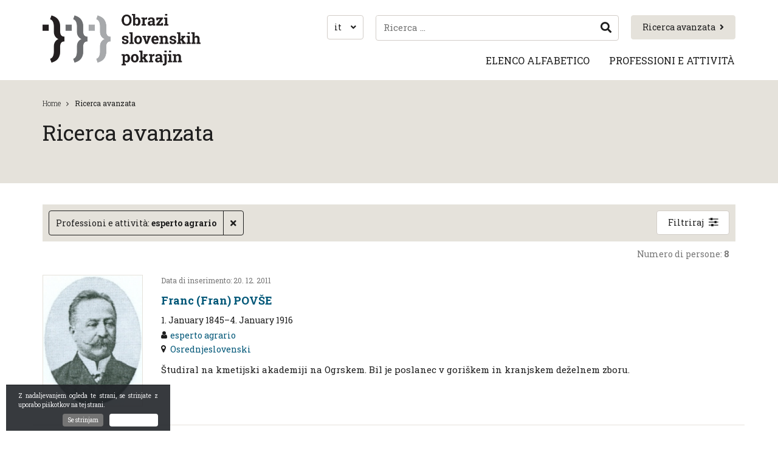

--- FILE ---
content_type: text/html; charset=UTF-8
request_url: https://www.obrazislovenskihpokrajin.si/it/ricerca-avanzata/?poklic=kmetijski%20strokovnjak
body_size: 33496
content:
<!DOCTYPE html>
<html lang="it-IT">
<head>
    <meta charset="UTF-8">
    <meta name="viewport" content="width=device-width, initial-scale=1">
    <link rel="profile" href="https://gmpg.org/xfn/11">
    <link rel="shortcut icon" href="https://www.obrazislovenskihpokrajin.si/app/themes/ns-child-theme/assets/images/favicon.png">

    <script>
    // --- Tiny cookie reader ---
    function getCookie(name) {
        const m = document.cookie.match(new RegExp('(^| )' + name + '=([^;]+)'));
        return m ? m[2] : null;
    }

    // --- Apply theme BEFORE CSS loads ---
    (function() {
        const saved = getCookie("theme");

        if (saved === "dark") {
            document.documentElement.classList.add("dark-theme");
        } else if (saved === "light") {
            document.documentElement.classList.remove("dark-theme");
        } else {
            // Follow system preference
            const sysDark = window.matchMedia("(prefers-color-scheme: dark)").matches;
            document.documentElement.classList.toggle("dark-theme", sysDark);
        }
    })();
    </script>
    
    <meta name='robots' content='index, follow, max-image-preview:large, max-snippet:-1, max-video-preview:-1' />
	<style>img:is([sizes="auto" i], [sizes^="auto," i]) { contain-intrinsic-size: 3000px 1500px }</style>
	<link rel="alternate" hreflang="sl-si" href="https://www.obrazislovenskihpokrajin.si/napredno-iskanje/" />
<link rel="alternate" hreflang="en-us" href="https://www.obrazislovenskihpokrajin.si/en/advanced-search/" />
<link rel="alternate" hreflang="it-it" href="https://www.obrazislovenskihpokrajin.si/it/ricerca-avanzata/" />
<link rel="alternate" hreflang="hu-hu" href="https://www.obrazislovenskihpokrajin.si/hu/reszletes-kereses/" />
<link rel="alternate" hreflang="x-default" href="https://www.obrazislovenskihpokrajin.si/napredno-iskanje/" />

	<!-- This site is optimized with the Yoast SEO plugin v26.0 - https://yoast.com/wordpress/plugins/seo/ -->
	<title>Ricerca avanzata | Obrazi slovenskih pokrajin</title>
	<link rel="canonical" href="https://www.obrazislovenskihpokrajin.si/it/ricerca-avanzata/" />
	<meta property="og:locale" content="it_IT" />
	<meta property="og:type" content="article" />
	<meta property="og:title" content="Ricerca avanzata | Obrazi slovenskih pokrajin" />
	<meta property="og:url" content="https://www.obrazislovenskihpokrajin.si/it/ricerca-avanzata/" />
	<meta property="og:site_name" content="Obrazi slovenskih pokrajin" />
	<meta property="article:modified_time" content="2021-05-04T15:19:45+00:00" />
	<meta name="twitter:card" content="summary_large_image" />
	<script type="application/ld+json" class="yoast-schema-graph">{"@context":"https://schema.org","@graph":[{"@type":"WebPage","@id":"https://www.obrazislovenskihpokrajin.si/it/ricerca-avanzata/","url":"https://www.obrazislovenskihpokrajin.si/it/ricerca-avanzata/","name":"Ricerca avanzata | Obrazi slovenskih pokrajin","isPartOf":{"@id":"https://www.obrazislovenskihpokrajin.si/#website"},"datePublished":"2019-07-19T10:59:38+00:00","dateModified":"2021-05-04T15:19:45+00:00","breadcrumb":{"@id":"https://www.obrazislovenskihpokrajin.si/it/ricerca-avanzata/#breadcrumb"},"inLanguage":"it-IT","potentialAction":[{"@type":"ReadAction","target":["https://www.obrazislovenskihpokrajin.si/it/ricerca-avanzata/"]}]},{"@type":"BreadcrumbList","@id":"https://www.obrazislovenskihpokrajin.si/it/ricerca-avanzata/#breadcrumb","itemListElement":[{"@type":"ListItem","position":1,"name":"Home","item":"https://www.obrazislovenskihpokrajin.si/it/"},{"@type":"ListItem","position":2,"name":"Ricerca avanzata"}]},{"@type":"WebSite","@id":"https://www.obrazislovenskihpokrajin.si/#website","url":"https://www.obrazislovenskihpokrajin.si/","name":"Obrazi slovenskih pokrajin","description":"Obrazi slovenskih pokrajin","potentialAction":[{"@type":"SearchAction","target":{"@type":"EntryPoint","urlTemplate":"https://www.obrazislovenskihpokrajin.si/?s={search_term_string}"},"query-input":{"@type":"PropertyValueSpecification","valueRequired":true,"valueName":"search_term_string"}}],"inLanguage":"it-IT"}]}</script>
	<!-- / Yoast SEO plugin. -->


<link rel='dns-prefetch' href='//fonts.googleapis.com' />
<style id='classic-theme-styles-inline-css' type='text/css'>
/*! This file is auto-generated */
.wp-block-button__link{color:#fff;background-color:#32373c;border-radius:9999px;box-shadow:none;text-decoration:none;padding:calc(.667em + 2px) calc(1.333em + 2px);font-size:1.125em}.wp-block-file__button{background:#32373c;color:#fff;text-decoration:none}
</style>
<style id='global-styles-inline-css' type='text/css'>
:root{--wp--preset--aspect-ratio--square: 1;--wp--preset--aspect-ratio--4-3: 4/3;--wp--preset--aspect-ratio--3-4: 3/4;--wp--preset--aspect-ratio--3-2: 3/2;--wp--preset--aspect-ratio--2-3: 2/3;--wp--preset--aspect-ratio--16-9: 16/9;--wp--preset--aspect-ratio--9-16: 9/16;--wp--preset--color--black: #000000;--wp--preset--color--cyan-bluish-gray: #abb8c3;--wp--preset--color--white: #ffffff;--wp--preset--color--pale-pink: #f78da7;--wp--preset--color--vivid-red: #cf2e2e;--wp--preset--color--luminous-vivid-orange: #ff6900;--wp--preset--color--luminous-vivid-amber: #fcb900;--wp--preset--color--light-green-cyan: #7bdcb5;--wp--preset--color--vivid-green-cyan: #00d084;--wp--preset--color--pale-cyan-blue: #8ed1fc;--wp--preset--color--vivid-cyan-blue: #0693e3;--wp--preset--color--vivid-purple: #9b51e0;--wp--preset--gradient--vivid-cyan-blue-to-vivid-purple: linear-gradient(135deg,rgba(6,147,227,1) 0%,rgb(155,81,224) 100%);--wp--preset--gradient--light-green-cyan-to-vivid-green-cyan: linear-gradient(135deg,rgb(122,220,180) 0%,rgb(0,208,130) 100%);--wp--preset--gradient--luminous-vivid-amber-to-luminous-vivid-orange: linear-gradient(135deg,rgba(252,185,0,1) 0%,rgba(255,105,0,1) 100%);--wp--preset--gradient--luminous-vivid-orange-to-vivid-red: linear-gradient(135deg,rgba(255,105,0,1) 0%,rgb(207,46,46) 100%);--wp--preset--gradient--very-light-gray-to-cyan-bluish-gray: linear-gradient(135deg,rgb(238,238,238) 0%,rgb(169,184,195) 100%);--wp--preset--gradient--cool-to-warm-spectrum: linear-gradient(135deg,rgb(74,234,220) 0%,rgb(151,120,209) 20%,rgb(207,42,186) 40%,rgb(238,44,130) 60%,rgb(251,105,98) 80%,rgb(254,248,76) 100%);--wp--preset--gradient--blush-light-purple: linear-gradient(135deg,rgb(255,206,236) 0%,rgb(152,150,240) 100%);--wp--preset--gradient--blush-bordeaux: linear-gradient(135deg,rgb(254,205,165) 0%,rgb(254,45,45) 50%,rgb(107,0,62) 100%);--wp--preset--gradient--luminous-dusk: linear-gradient(135deg,rgb(255,203,112) 0%,rgb(199,81,192) 50%,rgb(65,88,208) 100%);--wp--preset--gradient--pale-ocean: linear-gradient(135deg,rgb(255,245,203) 0%,rgb(182,227,212) 50%,rgb(51,167,181) 100%);--wp--preset--gradient--electric-grass: linear-gradient(135deg,rgb(202,248,128) 0%,rgb(113,206,126) 100%);--wp--preset--gradient--midnight: linear-gradient(135deg,rgb(2,3,129) 0%,rgb(40,116,252) 100%);--wp--preset--font-size--small: 13px;--wp--preset--font-size--medium: 20px;--wp--preset--font-size--large: 36px;--wp--preset--font-size--x-large: 42px;--wp--preset--spacing--20: 0.44rem;--wp--preset--spacing--30: 0.67rem;--wp--preset--spacing--40: 1rem;--wp--preset--spacing--50: 1.5rem;--wp--preset--spacing--60: 2.25rem;--wp--preset--spacing--70: 3.38rem;--wp--preset--spacing--80: 5.06rem;--wp--preset--shadow--natural: 6px 6px 9px rgba(0, 0, 0, 0.2);--wp--preset--shadow--deep: 12px 12px 50px rgba(0, 0, 0, 0.4);--wp--preset--shadow--sharp: 6px 6px 0px rgba(0, 0, 0, 0.2);--wp--preset--shadow--outlined: 6px 6px 0px -3px rgba(255, 255, 255, 1), 6px 6px rgba(0, 0, 0, 1);--wp--preset--shadow--crisp: 6px 6px 0px rgba(0, 0, 0, 1);}:where(.is-layout-flex){gap: 0.5em;}:where(.is-layout-grid){gap: 0.5em;}body .is-layout-flex{display: flex;}.is-layout-flex{flex-wrap: wrap;align-items: center;}.is-layout-flex > :is(*, div){margin: 0;}body .is-layout-grid{display: grid;}.is-layout-grid > :is(*, div){margin: 0;}:where(.wp-block-columns.is-layout-flex){gap: 2em;}:where(.wp-block-columns.is-layout-grid){gap: 2em;}:where(.wp-block-post-template.is-layout-flex){gap: 1.25em;}:where(.wp-block-post-template.is-layout-grid){gap: 1.25em;}.has-black-color{color: var(--wp--preset--color--black) !important;}.has-cyan-bluish-gray-color{color: var(--wp--preset--color--cyan-bluish-gray) !important;}.has-white-color{color: var(--wp--preset--color--white) !important;}.has-pale-pink-color{color: var(--wp--preset--color--pale-pink) !important;}.has-vivid-red-color{color: var(--wp--preset--color--vivid-red) !important;}.has-luminous-vivid-orange-color{color: var(--wp--preset--color--luminous-vivid-orange) !important;}.has-luminous-vivid-amber-color{color: var(--wp--preset--color--luminous-vivid-amber) !important;}.has-light-green-cyan-color{color: var(--wp--preset--color--light-green-cyan) !important;}.has-vivid-green-cyan-color{color: var(--wp--preset--color--vivid-green-cyan) !important;}.has-pale-cyan-blue-color{color: var(--wp--preset--color--pale-cyan-blue) !important;}.has-vivid-cyan-blue-color{color: var(--wp--preset--color--vivid-cyan-blue) !important;}.has-vivid-purple-color{color: var(--wp--preset--color--vivid-purple) !important;}.has-black-background-color{background-color: var(--wp--preset--color--black) !important;}.has-cyan-bluish-gray-background-color{background-color: var(--wp--preset--color--cyan-bluish-gray) !important;}.has-white-background-color{background-color: var(--wp--preset--color--white) !important;}.has-pale-pink-background-color{background-color: var(--wp--preset--color--pale-pink) !important;}.has-vivid-red-background-color{background-color: var(--wp--preset--color--vivid-red) !important;}.has-luminous-vivid-orange-background-color{background-color: var(--wp--preset--color--luminous-vivid-orange) !important;}.has-luminous-vivid-amber-background-color{background-color: var(--wp--preset--color--luminous-vivid-amber) !important;}.has-light-green-cyan-background-color{background-color: var(--wp--preset--color--light-green-cyan) !important;}.has-vivid-green-cyan-background-color{background-color: var(--wp--preset--color--vivid-green-cyan) !important;}.has-pale-cyan-blue-background-color{background-color: var(--wp--preset--color--pale-cyan-blue) !important;}.has-vivid-cyan-blue-background-color{background-color: var(--wp--preset--color--vivid-cyan-blue) !important;}.has-vivid-purple-background-color{background-color: var(--wp--preset--color--vivid-purple) !important;}.has-black-border-color{border-color: var(--wp--preset--color--black) !important;}.has-cyan-bluish-gray-border-color{border-color: var(--wp--preset--color--cyan-bluish-gray) !important;}.has-white-border-color{border-color: var(--wp--preset--color--white) !important;}.has-pale-pink-border-color{border-color: var(--wp--preset--color--pale-pink) !important;}.has-vivid-red-border-color{border-color: var(--wp--preset--color--vivid-red) !important;}.has-luminous-vivid-orange-border-color{border-color: var(--wp--preset--color--luminous-vivid-orange) !important;}.has-luminous-vivid-amber-border-color{border-color: var(--wp--preset--color--luminous-vivid-amber) !important;}.has-light-green-cyan-border-color{border-color: var(--wp--preset--color--light-green-cyan) !important;}.has-vivid-green-cyan-border-color{border-color: var(--wp--preset--color--vivid-green-cyan) !important;}.has-pale-cyan-blue-border-color{border-color: var(--wp--preset--color--pale-cyan-blue) !important;}.has-vivid-cyan-blue-border-color{border-color: var(--wp--preset--color--vivid-cyan-blue) !important;}.has-vivid-purple-border-color{border-color: var(--wp--preset--color--vivid-purple) !important;}.has-vivid-cyan-blue-to-vivid-purple-gradient-background{background: var(--wp--preset--gradient--vivid-cyan-blue-to-vivid-purple) !important;}.has-light-green-cyan-to-vivid-green-cyan-gradient-background{background: var(--wp--preset--gradient--light-green-cyan-to-vivid-green-cyan) !important;}.has-luminous-vivid-amber-to-luminous-vivid-orange-gradient-background{background: var(--wp--preset--gradient--luminous-vivid-amber-to-luminous-vivid-orange) !important;}.has-luminous-vivid-orange-to-vivid-red-gradient-background{background: var(--wp--preset--gradient--luminous-vivid-orange-to-vivid-red) !important;}.has-very-light-gray-to-cyan-bluish-gray-gradient-background{background: var(--wp--preset--gradient--very-light-gray-to-cyan-bluish-gray) !important;}.has-cool-to-warm-spectrum-gradient-background{background: var(--wp--preset--gradient--cool-to-warm-spectrum) !important;}.has-blush-light-purple-gradient-background{background: var(--wp--preset--gradient--blush-light-purple) !important;}.has-blush-bordeaux-gradient-background{background: var(--wp--preset--gradient--blush-bordeaux) !important;}.has-luminous-dusk-gradient-background{background: var(--wp--preset--gradient--luminous-dusk) !important;}.has-pale-ocean-gradient-background{background: var(--wp--preset--gradient--pale-ocean) !important;}.has-electric-grass-gradient-background{background: var(--wp--preset--gradient--electric-grass) !important;}.has-midnight-gradient-background{background: var(--wp--preset--gradient--midnight) !important;}.has-small-font-size{font-size: var(--wp--preset--font-size--small) !important;}.has-medium-font-size{font-size: var(--wp--preset--font-size--medium) !important;}.has-large-font-size{font-size: var(--wp--preset--font-size--large) !important;}.has-x-large-font-size{font-size: var(--wp--preset--font-size--x-large) !important;}
:where(.wp-block-post-template.is-layout-flex){gap: 1.25em;}:where(.wp-block-post-template.is-layout-grid){gap: 1.25em;}
:where(.wp-block-columns.is-layout-flex){gap: 2em;}:where(.wp-block-columns.is-layout-grid){gap: 2em;}
:root :where(.wp-block-pullquote){font-size: 1.5em;line-height: 1.6;}
</style>
<link rel='stylesheet' id='contact-form-7-css' href='https://www.obrazislovenskihpokrajin.si/app/plugins/contact-form-7/includes/css/styles.css' type='text/css' media='all' />
<link rel='stylesheet' id='wpml-legacy-dropdown-0-css' href='https://www.obrazislovenskihpokrajin.si/app/plugins/sitepress-multilingual-cms/templates/language-switchers/legacy-dropdown/style.min.css' type='text/css' media='all' />
<style id='wpml-legacy-dropdown-0-inline-css' type='text/css'>
.wpml-ls-statics-shortcode_actions{background-color:#ffffff;}.wpml-ls-statics-shortcode_actions, .wpml-ls-statics-shortcode_actions .wpml-ls-sub-menu, .wpml-ls-statics-shortcode_actions a {border-color:#cdcdcd;}.wpml-ls-statics-shortcode_actions a, .wpml-ls-statics-shortcode_actions .wpml-ls-sub-menu a, .wpml-ls-statics-shortcode_actions .wpml-ls-sub-menu a:link, .wpml-ls-statics-shortcode_actions li:not(.wpml-ls-current-language) .wpml-ls-link, .wpml-ls-statics-shortcode_actions li:not(.wpml-ls-current-language) .wpml-ls-link:link {color:#444444;background-color:#ffffff;}.wpml-ls-statics-shortcode_actions .wpml-ls-sub-menu a:hover,.wpml-ls-statics-shortcode_actions .wpml-ls-sub-menu a:focus, .wpml-ls-statics-shortcode_actions .wpml-ls-sub-menu a:link:hover, .wpml-ls-statics-shortcode_actions .wpml-ls-sub-menu a:link:focus {color:#000000;background-color:#eeeeee;}.wpml-ls-statics-shortcode_actions .wpml-ls-current-language > a {color:#444444;background-color:#ffffff;}.wpml-ls-statics-shortcode_actions .wpml-ls-current-language:hover>a, .wpml-ls-statics-shortcode_actions .wpml-ls-current-language>a:focus {color:#000000;background-color:#eeeeee;}
</style>
<link rel='stylesheet' id='ns_osp-fonts-css' href='https://fonts.googleapis.com/css?family=Roboto+Slab%3A300%2C400%2C700&#038;display=swap&#038;subset=latin-ext' type='text/css' media='all' />
<link rel='stylesheet' id='ns_osp-jquery-ui-css-css' href='https://www.obrazislovenskihpokrajin.si/app/themes/ns-child-theme/assets/old/jquery-ui/jquery-ui.min.css?ver=1.0' type='text/css' media='all' />
<link rel='stylesheet' id='ns_osp-font-awesome-css' href='https://www.obrazislovenskihpokrajin.si/app/themes/ns-child-theme/assets/old/font-awesome/css/font-awesome.min.css?ver=1.0' type='text/css' media='all' />
<link rel='stylesheet' id='ns_osp-select2-css-css' href='https://www.obrazislovenskihpokrajin.si/app/themes/ns-child-theme/assets/old/select2/css/select2.min.css?ver=1.0' type='text/css' media='all' />
<link rel='stylesheet' id='ns_osp-print-css-css' href='https://www.obrazislovenskihpokrajin.si/app/themes/ns-child-theme/assets/old/css/print.css?ver=1.0' type='text/css' media='all' />
<link rel='stylesheet' id='js_composer_front-css' href='https://www.obrazislovenskihpokrajin.si/app/plugins/js_composer/assets/css/js_composer.min.css' type='text/css' media='all' />
<link rel='stylesheet' id='child_theme_style-css' href='https://www.obrazislovenskihpokrajin.si/app/themes/ns-child-theme/assets/styles/main.css?ver=1768324247' type='text/css' media='all' />
<script type="text/javascript" src="https://www.obrazislovenskihpokrajin.si/app/plugins/sitepress-multilingual-cms/templates/language-switchers/legacy-dropdown/script.min.js" id="wpml-legacy-dropdown-0-js"></script>
<script type="text/javascript" src="https://www.obrazislovenskihpokrajin.si/wp/wp-includes/js/jquery/jquery.min.js" id="jquery-core-js"></script>
<script type="text/javascript" src="https://www.obrazislovenskihpokrajin.si/wp/wp-includes/js/jquery/jquery-migrate.min.js" id="jquery-migrate-js"></script>
<script type="text/javascript" src="https://www.obrazislovenskihpokrajin.si/app/themes/ns-child-theme/assets/old/jquery-ui/jquery-ui.min.js?ver=1.0" id="ns_osp-jquery-ui-js-js"></script>
<script type="text/javascript" src="https://www.obrazislovenskihpokrajin.si/app/themes/ns-child-theme/assets/js/jquery.inputmask.min.js?ver=1.0" id="ns_osp-jquery-inputmask-js"></script>
<script type="text/javascript" src="https://www.obrazislovenskihpokrajin.si/app/themes/ns-child-theme/assets/js/js.cookie-2.2.1.min.js?ver=1.0" id="ns_osp-jscookies-js"></script>
<script type="text/javascript" src="https://www.obrazislovenskihpokrajin.si/app/themes/ns-child-theme/assets/js/main.js?ver=1765239745" id="ns_osp-main-js-js"></script>
<meta name="generator" content="WPML ver:4.7.6 stt:1,23,27,48;" />
    <script type="text/javascript">
        var ajaxurl = 'https://www.obrazislovenskihpokrajin.si/wp/wp-admin/admin-ajax.php';
    </script>
    
<!-- BEGIN AIWP v5.7.7 Global Site Tag - https://deconf.com/analytics-insights-for-wordpress/ -->
<script async src="https://www.googletagmanager.com/gtag/js?id=G-9K1FP318T7"></script>
<script>
  window.dataLayer = window.dataLayer || [];
  function gtag(){dataLayer.push(arguments);}
  gtag('js', new Date());
  gtag('config', 'G-9K1FP318T7', {
	'allow_display_features': false
  });

  if (window.performance) {
    var timeSincePageLoad = Math.round(performance.now());
    gtag('event', 'timing_complete', {
      'name': 'load',
      'value': timeSincePageLoad,
      'event_category': 'JS Dependencies'
    });
  }
</script>
<!-- END AIWP Global Site Tag -->
<noscript><style> .wpb_animate_when_almost_visible { opacity: 1; }</style></noscript></head>

<body class="wpb-js-composer ">
	
    <header>
        <div class="container">
            <div class="vc_row wpb_row vc_row-fluid"><div class="wpb_column vc_column_container vc_col-sm-12 vc_col-lg-4 vc_col-md-4"><div class="vc_column-inner"><div class="wpb_wrapper">
	<div  class="wpb_single_image wpb_content_element vc_align_left   logo">
		
		<figure class="wpb_wrapper vc_figure">
			<a href="https://www.obrazislovenskihpokrajin.si/it/" target="_self" class="vc_single_image-wrapper   vc_box_border_grey"><img width="519" height="170" src="https://www.obrazislovenskihpokrajin.si/app/uploads/2019/05/osp-logo.png" class="vc_single_image-img attachment-full" alt="" decoding="async" fetchpriority="high" srcset="https://www.obrazislovenskihpokrajin.si/app/uploads/2019/05/osp-logo.png 519w, https://www.obrazislovenskihpokrajin.si/app/uploads/2019/05/osp-logo-300x98.png 300w" sizes="(max-width: 519px) 100vw, 519px" /></a>
		</figure>
	</div>
</div></div></div><div class="wpb_column vc_column_container vc_col-sm-12 vc_col-lg-8 vc_col-md-8"><div class="vc_column-inner"><div class="wpb_wrapper">		
		<a href="https://www.obrazislovenskihpokrajin.si/it/ricerca-avanzata/#as-open" target="" class="btn  btn-primary btn-md as-link-btn" id="">Ricerca avanzata<i class="fa fa-angle-right" aria-hidden="true"></i></a>

			<script>
		jQuery( function($) {
			$(function () {
				$('[data-toggle="tooltip"]').tooltip()
			});
		});
	</script>
	<div class="search-opener" id="search-form-opener"></div>
   	<div class="search-form-wrap " id="search-form-wrap">
   		<div class="search-close"></div>
   		<form role="search" method="get" class="search-form" action="https://www.obrazislovenskihpokrajin.si/it/">
        <input type="search" class="search-field"
            placeholder="Ricerca …"
            value="" name="s"
            data-toggle="tooltip" 
            data-placement="bottom" 
            data-trigger="click" 
            title="Se cercate una biografia concreta, inserite cognome e nome." />
    <button type="submit" class="search-submit"><i class="fa fa-search" aria-hidden="true"></i></button>
</form>   	</div>
	    <div class="language-selector-container" id="language-selector-btn">
        <span>it</span>
        <i class="fa fa-angle-down"></i>
        <div class="language-selector" id="language-selector">
             <a href="https://www.obrazislovenskihpokrajin.si/napredno-iskanje/" class="language"><span>sl</span></a>  <a href="https://www.obrazislovenskihpokrajin.si/en/advanced-search/" class="language"><span>en</span></a> <span>it</span> <a href="https://www.obrazislovenskihpokrajin.si/hu/reszletes-kereses/" class="language"><span>hu</span></a> 

        </div>
    </div>
    	
		<div class="wpb-menu-wrap">
			<input class="wpb-menu-toggle hidden" id="1759277571348-ac4255f0-7bf8" type="checkbox" />
			<label class="wpb-menu-toggle-icon-wrap" for="1759277571348-ac4255f0-7bf8">
				<div class="wpb-menu-toggle-icon"></div>
			</label>

			<nav class="wpb-menu ">
				<ul><li><span class="menu-link-wrap"><a href="https://www.obrazislovenskihpokrajin.si/it/elenco-alfabetico/">Elenco alfabetico</a></span></li><li><span class="menu-link-wrap"><a href="https://www.obrazislovenskihpokrajin.si/it/professioni-e-attivita/">Professioni e attività</a></span></li></ul>
									<div class="wpb-menu-other-nav"></div>
					<div class="wpb-menu-content"></div>
							</nav>

							<label class="wpb-menu-more-icon-wrap" for="moretoggle">
					<div class="wpb-menu-more-icon"></div>
				</label>
					</div>

		</div></div></div></div>        </div>
    </header>

<div class="content">
	<div class="container">
		<div data-vc-full-width="true" data-vc-full-width-init="false" data-vc-stretch-content="true" class="vc_row wpb_row vc_row-fluid vc_row-no-padding"><div class="wpb_column vc_column_container vc_col-sm-12"><div class="vc_column-inner"><div class="wpb_wrapper">		
		<div class="title-banner" >
			<div class="container">

				<div class="breadcrumbs-container">
					<div class="breadcrumbs">
						
	<ul class="ns-breadcrumbs">
			<li><a href="https://www.obrazislovenskihpokrajin.si/it/">Home</a></li>
									<li>Ricerca avanzata</li>
	</ul>
	
							<div class="clearfix"></div>
					</div>
				</div>

				<h1 class="entry-title">Ricerca avanzata</h1>

			</div>
		</div>

		</div></div></div></div><div class="vc_row-full-width vc_clearfix"></div><div class="vc_row wpb_row vc_row-fluid"><div class="wpb_column vc_column_container vc_col-sm-12"><div class="vc_column-inner"><div class="wpb_wrapper">
		<div class="advanced-search-container">

			<script>
				jQuery( function($) {
					$(function () {
					  $('[data-toggle="tooltip"]').tooltip()
					});
				});
			</script>

			<div class="advanced-search-bar">
				<div class="q-items">
					<div class="q-items-strip">
																					<div class="q-item" name="poklic">
									<div class="qi-wrap">
										<span class="qi-term">Professioni e attività: </span>
										<span class="qi-value">esperto agrario</span>
									</div>
									<a class="qi-close"><i class="fa fa-times" aria-hidden="true"></i></a>
								</div>
																			<div class="spacer"></div>
					</div>
				</div>
				<a href="#" class="btn btn-default btn-md as-toggle" id="as-toggle">Filtriraj</a>
			</div>

			<div class="advanced-search-form-overlay" id="as-form">
				<div class="advanced-search-form" id="as-modal">
					<form action="https://www.obrazislovenskihpokrajin.si/it/ricerca-avanzata/" method="get">
						<h3>Ricerca avanzata</h3>
						<a class="close-as" id="close-as">Zapri napredno iskanje</a>

						<div class="as-filters-grid">
						
							<div class="as-filter">
								<div class="filter-name-wrap">
									<label for="spol" class="filter-name">Sesso</label>
								</div>
								<div class="filter-input-wrap radio-group">
									
									<input type="radio" name="spol" id="Vsi" value="" checked /><label for="Vsi">Vsi</label>

																			<input type="radio" name="spol" id="Moški" value="Moški"  /><label for="Moški">Moški</label>
																			<input type="radio" name="spol" id="Ženski" value="Ženski"  /><label for="Ženski">Ženski</label>
																			<input type="radio" name="spol" id="Drugo" value="Drugo"  /><label for="Drugo">Drugo</label>
																	</div>
							</div>
							<div class="as-filter">
								<div class="filter-name-wrap">
									<label for="priimek" class="filter-name">Cognome</label>
								</div>
								<div class="filter-input-wrap">
									<div class="input-wrap">
										<input type="text" placeholder="Npr.: Prešeren" name="priimek" value="">
									</div>
								</div>
							</div>
							<div class="as-filter">
								<div class="filter-name-wrap">
									<label for="ime" class="filter-name">Nome</label>
								</div>
								<div class="filter-input-wrap">
									<div class="input-wrap">
										<input type="text" placeholder="Npr.: France" name="ime" value="">
									</div>
								</div>
							</div>
							<div class="as-filter">
								<div class="filter-name-wrap">
									<label for="psevnodnim" class="filter-name">Pseudonimo</label>
								</div>
								<div class="filter-input-wrap">
									<div class="input-wrap">
										<input type="text" name="psevdonim" value="">
									</div>
								</div>
							</div>
							<div class="as-filter">
								<div class="filter-name-wrap">
									<label for="variante-imen" class="filter-name">Variante dei nomi</label>
								</div>
								<div class="filter-input-wrap">
									<div class="input-wrap">
										<input type="text" name="variante-imen" value="">
									</div>								
								</div>								
							</div>

							<div class="as-filter">
								<div class="filter-name-wrap">
									<label for="kraj-rojstva" class="filter-name">Luogo di nascita</label>
								</div>
								<div class="filter-input-wrap">
									<div class="input-wrap">
										<input type="text" name="kraj-rojstva" value="">
									</div>
								</div>
							</div>
							<div class="as-filter">
								<div class="filter-name-wrap">
									<label for="datum-rojstva" class="filter-name">Data di nascita</label>
								</div>
								<div class="filter-input-wrap">
									<div class="input-wrap info-input">
										<input type="text" maxlength="10" autocomplete="off" inputmode="numeric" name="datum-rojstva" id="datum_rojstva" placeholder="dd.mm.llll" class="date-input" value="">
										<div class="input-description">Datum zapišite v formatu dan.mesec.leto. Za katerikoli podatek lahko uporabite tudi *. Primer: 01.01.1990 ali *.*.1990</div>
									</div>
								</div>
							</div>
							<div class="as-filter">
								<div class="filter-name-wrap">
									<label for="kraj-smrti" class="filter-name">Luogo della morte</label>
								</div>
								<div class="filter-input-wrap">
									<div class="input-wrap">
										<input type="text" name="kraj-smrti" value="">
									</div>
								</div>
							</div>
							<div class="as-filter">
								<div class="filter-name-wrap">
									<label for="datum-smrti" class="filter-name">Data di morte</label>
								</div>
								<div class="filter-input-wrap">
									<div class="input-wrap">
										<input type="text" name="datum-smrti" id="datum_smrti" placeholder="dd.mm.llll" class="date-input" value="">
										<div class="input-description">Datum zapišite v formatu dan.mesec.leto. Za katerikoli podatek lahko uporabite tudi *. Primer: 01.01.1990 ali *.*.1990</div>
									</div>
								</div>
							</div>


							<div class="as-filter">
								<div class="filter-name-wrap">
									<label for="leksikon" class="filter-name">Lessico</label>
								</div>
								<div class="filter-input-wrap">
									<select name="leksikon">
										<option value="">Vsi leksikoni</option>
																					<option value="183" >Celjskozasavski</option>
																					<option value="181" >Dolenjci</option>
																					<option value="171" >Gorenjci</option>
																					<option value="185" >Korošci</option>
																					<option value="299" >Osrednjeslovenski</option>
																					<option value="173" >Pomurci</option>
																					<option value="175" >Primorci</option>
																					<option value="177" >Spodnjepodravci</option>
																					<option value="179" >Štajerci</option>
																					<option value="541" >Sloveni nei territori d&#8217;oltre confine e nel mondo</option>
																			</select>
								</div>
							</div>
							<div class="as-filter">
								<div class="filter-name-wrap">
									<label for="poklic" class="filter-name">Professioni e attività</label>
								</div>
								<div class="filter-input-wrap">
									<script>
										jQuery(document).ready(function($) {
											$('.as-select2').select2().on('select2:open', function(e){
												$('.select2-search__field').attr('placeholder', 'Iskanje');
											});

											$('.as-select2').select2({
												"language": {
												"noResults": function(){
													return "Ni rezultatov";
												}
											},
											});
										});
									</script>

									<select name="poklic" class="as-select2">
										<option value="">--</option>
																					<option value="opat" >abate</option>
																					<option value="korepetitor" >accompagnatore</option>
																					<option value="ataše" >addetto</option>
																					<option value="vojaški ataše" >addetto militare</option>
																					<option value="Prešernov častilec" >Adoratore di Prešeren</option>
																					<option value="freskant" >affrescare</option>
																					<option value="aforist" >aforista</option>
																					<option value="knjižni agent" >agente del libro</option>
																					<option value="avguštinec" >Agostiniano</option>
																					<option value="agrarni ekonomist" >agrarni ekonomist</option>
																					<option value="agrokemik" >agrochimico</option>
																					<option value="agronom" >agronomo</option>
																					<option value="hotelir" >albergatore</option>
																					<option value="zaveznik aboriginov" >alleato degli aborigeno</option>
																					<option value="trener" >allenatore</option>
																					<option value="trener plesa" >allenatore di ballo</option>
																					<option value="športni trener" >allenatore sportivo</option>
																					<option value="Valvasorjev učenec" >Allievo di Valvasor</option>
																					<option value="alpinist" >alpinista</option>
																					<option value="hribolazec" >alpinista</option>
																					<option value="veleposlanik" >ambasciatore</option>
																					<option value="naravovarstvenik" >ambientalista</option>
																					<option value="okoljevarstvenik" >ambientalista</option>
																					<option value="prijatelj pesnika Ketteja" >amico del poeta Kette</option>
																					<option value="administrator" >amministratore</option>
																					<option value="apostolski administrator" >amministratore apostolico</option>
																					<option value="sodni upravnik" >amministratore del tribunale</option>
																					<option value="prisilni upravitelj" >amministratore obbligatorio</option>
																					<option value="šolski upravitelj" >amministratore scolastico</option>
																					<option value="admiral" >ammiraglio</option>
																					<option value="geopolitični analitik" >analista geopolitico</option>
																					<option value="andragog" >andragogo</option>
																					<option value="filmski animator" >animatore cinematografico</option>
																					<option value="kulturni animator" >animatore culturale</option>
																					<option value="risar animiranih filmov" >animatore di film d'animazione</option>
																					<option value="napovedovalec" >annunciatore</option>
																					<option value="radijski napovedovalec" >annunciatore radiofonico</option>
																					<option value="protifašist" >antifascista</option>
																					<option value="antikvar" >antiquario</option>
																					<option value="starinoslovec" >antiquario</option>
																					<option value="antologist" >antologo</option>
																					<option value="antropolog" >antropologo</option>
																					<option value="kulturni antropolog" >antropologo culturale</option>
																					<option value="senior" >anziano</option>
																					<option value="čebelar" >apicoltore</option>
																					<option value="narodni buditelj" >apostolo del risveglio nazionale</option>
																					<option value="heraldik" >araldico</option>
																					<option value="nogometni sodnik" >arbitro di calcio</option>
																					<option value="športni sodnik" >arbitro sportivo</option>
																					<option value="arheolog" >archeologo</option>
																					<option value="krajinski arhitekt" >architetto paesaggista</option>
																					<option value="arhivar" >archivista</option>
																					<option value="arhivist" >archivista</option>
																					<option value="arhidiakon" >arcidiacono</option>
																					<option value="lokostrelec" >arciere</option>
																					<option value="nadduhovnik" >arciprete</option>
																					<option value="nadškof" >arcivescovo</option>
																					<option value="ladjar" >armatore</option>
																					<option value="obrtnik" >artigiano</option>
																					<option value="rokodelski obrtnik" >artigiano artigiano</option>
																					<option value="artist" >artista</option>
																					<option value="umetnik ulitih skulptur" >artista della scultura in fusione</option>
																					<option value="lutkovni umetnik" >artista delle marionette</option>
																					<option value="svobodni umetnik" >artista freelance</option>
																					<option value="multimedijski umetnik" >artista multimediale</option>
																					<option value="ljudski umetnik" >artista popolare</option>
																					<option value="videast" >artista video</option>
																					<option value="montažer" >assemblatore</option>
																					<option value="referent za kulturo in prosveto" >assessore alla cultura e all'istruzione</option>
																					<option value="socialni delavec" >assistente sociale</option>
																					<option value="družbeni delavec" >assistente sociale</option>
																					<option value="društveni delavec" >assistente sociale</option>
																					<option value="sodelavec OF" >associato dell'OF</option>
																					<option value="aktivist" >attivista</option>
																					<option value="aktivist NOB" >Attivista del NOB</option>
																					<option value="civilno-družbeni aktivist" >attivista della società civile</option>
																					<option value="etno-kulturni aktivist" >attivista etnico-culturale</option>
																					<option value="politični aktivist" >attivista politico</option>
																					<option value="družbeni aktivist" >attivista sociale</option>
																					<option value="medvojni aktivist" >attivista tra le due guerre</option>
																					<option value="filmski igralec" >attore cinematografico</option>
																					<option value="ljubiteljski igralec" >attore dilettante</option>
																					<option value="gledališki igralec" >attore teatrale</option>
																					<option value="poklicni voznik" >autista professionista</option>
																					<option value="avtor učbenikov" >autore di libri di testo</option>
																					<option value="avtor filmskih predlog" >autore di proposte cinematografiche</option>
																					<option value="otroška negovalka" >baby-sitter</option>
																					<option value="družinski negovalec" >badante familiare</option>
																					<option value="baletnik" >ballerina</option>
																					<option value="plesalec akrobatskega rokenrola" >ballerino acrobatico di rock and roll</option>
																					<option value="tekmovalni plesalec" >ballerino competitivo</option>
																					<option value="bankir" >banchiere</option>
																					<option value="baritonist" >baritono</option>
																					<option value="barnabit" >barnabit</option>
																					<option value="baron" >barone</option>
																					<option value="basist" >bassista</option>
																					<option value="bobnar" >batterista</option>
																					<option value="blaženi" >beato</option>
																					<option value="benediktinec" >benedettino</option>
																					<option value="izseljenski dobrotnik" >benefattore espatriato</option>
																					<option value="biatlonec" >biatleta</option>
																					<option value="bibliofil" >bibliofilo</option>
																					<option value="bibliograf" >bibliografo</option>
																					<option value="bibliotekar" >bibliotecario</option>
																					<option value="knjižničar" >bibliotecario</option>
																					<option value="biblioterapevt" >biblioterapista</option>
																					<option value="biblicist" >biblista</option>
																					<option value="biokemik" >biochimico</option>
																					<option value="biograf" >biografo</option>
																					<option value="biolog" >biologo</option>
																					<option value="morski biolog" >biologo marino</option>
																					<option value="pivovar" >birraio</option>
																					<option value="bloger" >blogger</option>
																					<option value="balinar" >bombetta</option>
																					<option value="finomehanik" >bravo meccanico</option>
																					<option value="brigadir" >brigadiere</option>
																					<option value="lovec" >cacciatore</option>
																					<option value="kavarnar" >caffè</option>
																					<option value="kaligraf" >calligrafo</option>
																					<option value="zvonoslovec" >campanaro</option>
																					<option value="tabornik" >camper</option>
																					<option value="šampion" >campione</option>
																					<option value="svetovni prvak" >campione del mondo</option>
																					<option value="olimpijski prvak" >Campione olimpico</option>
																					<option value="kanonik" >canonico</option>
																					<option value="kanonist" >canonista</option>
																					<option value="pevovodja" >cantante</option>
																					<option value="vokalist" >cantante</option>
																					<option value="koncertni pevec" >cantante da concerto</option>
																					<option value="ljudski pevec" >cantante popolare</option>
																					<option value="gledališki pevec" >cantante teatrale</option>
																					<option value="kantavtor" >cantautore</option>
																					<option value="tekstopisec" >cantautore</option>
																					<option value="kantor" >cantore</option>
																					<option value="glavar" >capo</option>
																					<option value="načelnik požarne brambe" >capo dei vigili del fuoco</option>
																					<option value="vodja upornikov 97. pešpolka v Radgoni" >capo ribelle del 97° reggimento di fanteria a Radgona</option>
																					<option value="okrajni glavar" >capodistretto</option>
																					<option value="stavbni mojster" >capomastro costruttore</option>
																					<option value="deželni glavar" >caporegione</option>
																					<option value="delovodja" >caposquadra</option>
																					<option value="kaplan" >cappellano</option>
																					<option value="kapelnik" >cappellano</option>
																					<option value="dvorni kaplan" >cappellano di corte</option>
																					<option value="kapucin" >Cappuccino</option>
																					<option value="kardiolog" >cardiologo</option>
																					<option value="karikaturist" >caricaturista</option>
																					<option value="kolar" >carraio</option>
																					<option value="kartograf" >cartografo</option>
																					<option value="graščak" >casa padronale</option>
																					<option value="katehet" >catechista</option>
																					<option value="vitez" >cavaliere</option>
																					<option value="keramik" >ceramica</option>
																					<option value="zlatokop" >cercatore d'oro</option>
																					<option value="kartuzijan" >certosino</option>
																					<option value="šansonjer" >chansonnier</option>
																					<option value="kitarist" >chitarrista</option>
																					<option value="kolesar" >ciclista</option>
																					<option value="športni kolesar" >ciclista sportivo</option>
																					<option value="kinolog" >cinologo</option>
																					<option value="pasar" >cintura</option>
																					<option value="cistercijan" >Cistercense</option>
																					<option value="citrar" >citrato</option>
																					<option value="častni občan" >cittadino onorario</option>
																					<option value="klarinetist" >clarinettista</option>
																					<option value="klarisa" >Clarissa</option>
																					<option value="čembalist" >clavicembalista</option>
																					<option value="soustanovitelj slovenskega društva v Trstu" >cofondatore dell'associazione slovena a Trieste</option>
																					<option value="koleopterolog" >coleotterologo</option>
																					<option value="radijski sodelavec" >collaboratore radiofonico</option>
																					<option value="zbiratelj" >collettore</option>
																					<option value="zbiralec starin" >collezionista di antiquariato</option>
																					<option value="zbiralec kulturne dediščine" >collezionista di beni culturali</option>
																					<option value="zbiralec ljudskega blaga" >collezionista di beni popolari</option>
																					<option value="zbiralec razglednic" >collezionista di cartoline</option>
																					<option value="zbiralec folklornega gradiva" >collezionista di materiale folcloristico</option>
																					<option value="naravoslovni zbiralec" >collezionista naturalista</option>
																					<option value="polkovnik" >colonnello</option>
																					<option value="generalpolkovnik" >colonnello generale</option>
																					<option value="hmeljar" >coltivatore di luppolo</option>
																					<option value="komandir" >comandante</option>
																					<option value="komandant" >comandante</option>
																					<option value="komandant Vojne krajine" >Comandante del panorama militare</option>
																					<option value="komandant slovenske partizanske vojske" >comandante dell'esercito partigiano sloveno</option>
																					<option value="vojaški poveljnik" >comandante militare</option>
																					<option value="partizanski komandant" >comandante partigiano</option>
																					<option value="komandant Uskokov" >Comandante Uskokov</option>
																					<option value="borec NOB" >Combattente NOB</option>
																					<option value="partizanski borec" >combattente partigiano</option>
																					<option value="borec za svobodo" >combattente per la libertà</option>
																					<option value="španski borec" >Combattente spagnolo</option>
																					<option value="komediograf" >comico</option>
																					<option value="komercialist" >commercialista</option>
																					<option value="transportni komercialist" >commercialista dei trasporti</option>
																					<option value="trgovec" >commerciante</option>
																					<option value="politični komisar" >commissario politico</option>
																					<option value="Prešernov sošolec" >Compagno di classe di Prešeren</option>
																					<option value="literarni komparativist" >comparativista letterario</option>
																					<option value="ljudski skladatelj" >compositore popolare</option>
																					<option value="usnjar" >conciatore</option>
																					<option value="politični obsojenec" >condannato politico</option>
																					<option value="radijski voditelj" >conduttore radiofonico</option>
																					<option value="televizijski voditelj" >Conduttore televisivo</option>
																					<option value="novomeški Kettejev znanec" >Conoscente di Kette di Novi Sad</option>
																					<option value="Prešernov znanec" >Conoscenza di Prešeren</option>
																					<option value="poznavalec gregorijanskega korala" >conoscitore del canto gregoriano</option>
																					<option value="poznavalec zdravilnih zelišč" >conoscitore di erbe medicinali</option>
																					<option value="konservator" >conservatore</option>
																					<option value="občinski svetnik" >consigliere comunale</option>
																					<option value="muzejski svetnik" >consigliere del museo</option>
																					<option value="znanstveni svetnik" >consigliere scientifico</option>
																					<option value="konzul" >console</option>
																					<option value="častni konzul" >console onorario</option>
																					<option value="kmetijska svetovalka" >consulente agrario</option>
																					<option value="podjetniški svetovalec" >consulente aziendale</option>
																					<option value="svetovalec za kulinariko" >consulente culinario</option>
																					<option value="finančni svetnik" >consulente finanziario</option>
																					<option value="muzejski svetovalec" >consulente museale</option>
																					<option value="pedagoški svetovalec" >consulente pedagogico</option>
																					<option value="bukovnik" >contabile</option>
																					<option value="kmečki upornik" >contadino ribelle</option>
																					<option value="grof" >Contare</option>
																					<option value="kontraadmiral" >contrammiraglio</option>
																					<option value="protirevolucionar" >controrivoluzionario</option>
																					<option value="zadružnik" >cooperativa</option>
																					<option value="koproducent" >coproduttore</option>
																					<option value="godec" >corda</option>
																					<option value="ljudski godec" >corda popolare</option>
																					<option value="koreograf" >coreografo</option>
																					<option value="stolni prošt" >coro della chiesa</option>
																					<option value="dirkač" >corridore</option>
																					<option value="tekač" >corridore</option>
																					<option value="gorski tekač" >corridore di montagna</option>
																					<option value="dopisnik" >corrispondente</option>
																					<option value="gradbenik" >costruttore</option>
																					<option value="stavbenik" >costruttore</option>
																					<option value="stavbar" >costruttore</option>
																					<option value="konstruktor" >costruttore</option>
																					<option value="gradbinec" >costruttore</option>
																					<option value="graditelj suhih zidov in pastirskih hišic" >costruttore di muri a secco e di case di pastori</option>
																					<option value="izdelovalec orgel" >costruttore di organi</option>
																					<option value="izdelovalec godalnih inštrumentov" >costruttore di strumenti a corda</option>
																					<option value="izdelovalec glasbil" >costruttore di strumenti musicali</option>
																					<option value="kostumograf" >costumista</option>
																					<option value="umetniški ustvarjalec" >creatore artistico</option>
																					<option value="likovni ustvarjalec" >creatore d'arte</option>
																					<option value="podobar" >creatore di immagini</option>
																					<option value="gledališki ustvarjalec" >creatore di teatro</option>
																					<option value="literarni ustvarjalec" >creatore letterario</option>
																					<option value="kriminolog" >criminologo</option>
																					<option value="kritik" >critico</option>
																					<option value="filmski kritik" >critico cinematografico</option>
																					<option value="likovni kritik" >critico d'arte</option>
																					<option value="umetnostni kritik" >critico d'arte</option>
																					<option value="kritik iger" >critico di giochi</option>
																					<option value="literarni kritik" >critico letterario</option>
																					<option value="glasbeni kritik" >critico musicale</option>
																					<option value="gledališki kritik" >critico teatrale</option>
																					<option value="dramski kritik" >critico teatrale</option>
																					<option value="križarski prior in komtur" >crociato priore e komtur</option>
																					<option value="kronist športne zgodovine" >cronista della storia dello sport</option>
																					<option value="kronolog" >cronologista</option>
																					<option value="kuhar" >cucinare</option>
																					<option value="ljubiteljski kulturnik" >culturista dilettante</option>
																					<option value="kulturolog" >culturologo</option>
																					<option value="kustos" >curatore</option>
																					<option value="oskrbnik gradov" >custode dei castelli</option>
																					<option value="oskrbnik planinskih koč" >custode dei rifugi</option>
																					<option value="oskrbnik zgradb" >custode dell'edificio</option>
																					<option value="dacar" >daziere</option>
																					<option value="dekan" >decano</option>
																					<option value="dekorater" >decoratore</option>
																					<option value="defektolog" >defettologo</option>
																					<option value="demograf" >demografo</option>
																					<option value="dendrolog" >dendrologo</option>
																					<option value="zobozdravnik" >dentista</option>
																					<option value="stomatolog" >dentista</option>
																					<option value="poslanec" >deputato</option>
																					<option value="državni poslanec" >deputato</option>
																					<option value="poslanec deželnega zbora" >deputato dell'Assemblea provinciale</option>
																					<option value="deželni poslanec" >deputato regionale</option>
																					<option value="dermatovenerolog" >dermatovenerologo</option>
																					<option value="oblikovalec" >designer</option>
																					<option value="projektant" >designer</option>
																					<option value="diakon" >diacono</option>
																					<option value="dialektolog" >dialettologo</option>
																					<option value="didaktik" >didattico</option>
																					<option value="cerkveni dostojanstvenik" >dignitario della chiesa</option>
																					<option value="diplomat" >diplomatica</option>
																					<option value="inscenator" >direttore</option>
																					<option value="direktor" >direttore</option>
																					<option value="umetniški vodja" >direttore artistico</option>
																					<option value="ravnatelj muzeja" >direttore del museo</option>
																					<option value="ravnatelj knjižnice" >direttore della biblioteca</option>
																					<option value="direktor splošne knjižnice" >direttore della biblioteca pubblica</option>
																					<option value="filmski snemalec" >direttore della fotografia</option>
																					<option value="direktor fotografije" >direttore della fotografia</option>
																					<option value="menedžer v izobraževanju" >dirigente nel campo dell'istruzione</option>
																					<option value="nadučitelj" >dirigente scolastico</option>
																					<option value="umetniški oblikovalec" >disegnatore d'arte</option>
																					<option value="oblikovalec nakita" >disegnatore di gioielli</option>
																					<option value="disident" >dissidente</option>
																					<option value="filmski distributer" >distributore cinematografico</option>
																					<option value="didžej" >DJ</option>
																					<option value="lektor" >docente</option>
																					<option value="predavatelj" >docente</option>
																					<option value="docent" >docente</option>
																					<option value="univerzitetni predavatelj" >docente universitario</option>
																					<option value="dogmatik" >dogmatico</option>
																					<option value="dominikanec" >domenicano</option>
																					<option value="krvodajalec" >donatore di sangue</option>
																					<option value="doktor znanosti" >Dottore in Scienze</option>
																					<option value="doktor živilskih znanosti" >Dottore in Scienze Alimentari</option>
																					<option value="doktor medicinskih znanosti" >dottore in scienze mediche</option>
																					<option value="doktor zgodovinskih znanosti" >dottore in scienze storiche</option>
																					<option value="doktor veterinarskih znanosti" >dottore in scienze veterinarie</option>
																					<option value="dramaturg" >drammaturgo</option>
																					<option value="vojvoda" >duca</option>
																					<option value="ekoaktivist" >ecoattivista</option>
																					<option value="ekolog" >ecologista</option>
																					<option value="avdiovizualni založnik" >editore audiovisivo</option>
																					<option value="knjižni urednik" >editore del libro</option>
																					<option value="literarni urednik" >editore letterario</option>
																					<option value="vzgojitelj" >educatore</option>
																					<option value="izseljenski prosvetni delavec" >educatore espatriato</option>
																					<option value="egiptolog" >Egittologo</option>
																					<option value="avtoelektričar" >elettrauto</option>
																					<option value="elektromehanik" >elettromeccanico</option>
																					<option value="elektronik" >elettronica</option>
																					<option value="elektrohomeopat" >elettroomeopata</option>
																					<option value="enolog" >enologo</option>
																					<option value="mestni viničar" >enologo cittadino</option>
																					<option value="entomolog" >entomologo</option>
																					<option value="epidemiolog" >epidemiologo</option>
																					<option value="zeliščar" >erborista</option>
																					<option value="narodni heroj" >eroe nazionale</option>
																					<option value="performer" >esecutore</option>
																					<option value="vojni izgnanec" >esilio di guerra</option>
																					<option value="eksorcist" >esorcista</option>
																					<option value="izseljenec" >espatriare</option>
																					<option value="esperantist" >Esperantista</option>
																					<option value="kmetijski strokovnjak" selected>esperto agrario</option>
																					<option value="strokovnjak za zavarovalništvo" >esperto assicurativo</option>
																					<option value="čebelarski strokovnjak" >esperto di apicoltura</option>
																					<option value="lovski strokovnjak" >esperto di caccia</option>
																					<option value="upravnopravni strokovnjak" >esperto di diritto amministrativo</option>
																					<option value="strokovnjak cerkvenega prava" >esperto di diritto ecclesiastico</option>
																					<option value="strokovnjak za trženje" >esperto di marketing</option>
																					<option value="strokovnjak za mehaniko tal" >esperto di meccanica del suolo</option>
																					<option value="ribiški strokovnjak" >esperto di pesca</option>
																					<option value="strokovnjak za varilstvo" >esperto di saldatura</option>
																					<option value="železniški strokovnjak" >esperto ferroviario</option>
																					<option value="gozdarski strokovnjak" >esperto forestale</option>
																					<option value="strokovnjak vojnega ladjedelništva" >esperto in costruzioni navali militari</option>
																					<option value="strokovnjak za gradnjo cest in železnic" >esperto in costruzioni stradali e ferroviarie</option>
																					<option value="strokovnjak za računalništvo" >esperto in informatica</option>
																					<option value="mlekarski strokovnjak" >esperto lattiero-caseario</option>
																					<option value="rudarski strokovnjak" >esperto minerario</option>
																					<option value="tekstilni strokovnjak" >esperto tessile</option>
																					<option value="skavt" >esploratore</option>
																					<option value="etimolog" >etimologista</option>
																					<option value="etnobotanik" >etnobotanico</option>
																					<option value="narodopisec" >etnografo</option>
																					<option value="etnograf" >etnografo</option>
																					<option value="etnolog" >etnologo</option>
																					<option value="ljubiteljski etnolog" >etnologo dilettante</option>
																					<option value="etnomuzikolog" >etnomusicologo</option>
																					<option value="tovarnar" >fabbrica</option>
																					<option value="ključavničar" >fabbro</option>
																					<option value="umetnostni kovač" >fabbro d'arte</option>
																					<option value="strojni ključavničar" >fabbro meccanico</option>
																					<option value="mizar" >falegname</option>
																					<option value="ponarejevalec denarja" >falsario</option>
																					<option value="plemiška rodbina" >famiglia nobile</option>
																					<option value="plemiška družina" >famiglia nobile</option>
																					<option value="oboževanka Alojza Gradnika" >fan di Alojz Gradnik</option>
																					<option value="lekarnar" >farmacista</option>
																					<option value="farmacevt" >farmacista</option>
																					<option value="majer" >fattore</option>
																					<option value="železničar" >ferroviere</option>
																					<option value="filantrop" >filantropo</option>
																					<option value="filatelist" >filatelista</option>
																					<option value="filmolog" >filmologo</option>
																					<option value="filolog" >filologo</option>
																					<option value="klasični filolog" >filologo classico</option>
																					<option value="finančnik" >finanziere</option>
																					<option value="cvetličar" >fiorista</option>
																					<option value="mestni fizik" >fisico cittadino</option>
																					<option value="ftiziolog" >Fisiologo</option>
																					<option value="fizioterapevt" >fisioterapista</option>
																					<option value="fitofiziolog" >fitofisiologo</option>
																					<option value="fitopatolog" >fitopatologo</option>
																					<option value="flavtist" >flautista</option>
																					<option value="folklorist" >folclorista</option>
																					<option value="folklornik" >folclorista</option>
																					<option value="ustanovitelj ljudske knjižnice" >fondatore della biblioteca pubblica</option>
																					<option value="livar" >fonderia</option>
																					<option value="livar zvonov in topov" >fonderia di campane e cannoni</option>
																					<option value="smučarski tekač" >fondista</option>
																					<option value="fotograf" >fotografo</option>
																					<option value="ljubiteljski fotograf" >fotografo amatoriale</option>
																					<option value="fotoreporter" >fotoreporter</option>
																					<option value="frančiškan" >francescano</option>
																					<option value="francist" >francescano</option>
																					<option value="črni brat" >fratello nero</option>
																					<option value="sadjar" >frutticoltore</option>
																					<option value="puškar" >fuciliere</option>
																					<option value="vrvar" >funambolo</option>
																					<option value="funkcionar" >funzionario</option>
																					<option value="upravni uradnik" >funzionario amministrativo</option>
																					<option value="finančni uradnik" >funzionario finanziario</option>
																					<option value="politični uradnik" >funzionario politico</option>
																					<option value="državni uradnik" >funzionario pubblico</option>
																					<option value="galerist" >gallerista</option>
																					<option value="rodoslovec" >genealogista</option>
																					<option value="general" >generale</option>
																					<option value="geofizik" >geofisico</option>
																					<option value="geograf" >geografo</option>
																					<option value="geolog" >geologo</option>
																					<option value="geometer" >geometra</option>
																					<option value="geodet" >geometra</option>
																					<option value="germanist" >Germanista</option>
																					<option value="jezuit" >gesuita</option>
																					<option value="vrtnar" >giardiniere</option>
																					<option value="ginekolog" >ginecologo</option>
																					<option value="telovadec" >ginnasta</option>
																					<option value="košarkar" >giocatore di basket</option>
																					<option value="nogometaš" >giocatore di football</option>
																					<option value="futsal igralec" >giocatore di futsal</option>
																					<option value="hokejist" >giocatore di hockey</option>
																					<option value="rokohitrc" >giocatore di pallamano</option>
																					<option value="rokometaš" >giocatore di pallamano</option>
																					<option value="odbojkar" >giocatore di pallavolo</option>
																					<option value="namiznoteniški igralec" >giocatore di ping-pong</option>
																					<option value="taekwondoist" >Giocatore di taekwondo</option>
																					<option value="žongler" >giocoliere</option>
																					<option value="časnikar" >giornalista</option>
																					<option value="kulturni novinar" >giornalista culturale</option>
																					<option value="radijski novinar" >giornalista radiofonico</option>
																					<option value="športni novinar" >giornalista sportivo</option>
																					<option value="športni reporter" >giornalista sportivo</option>
																					<option value="mestni sodnik" >giudice cittadino</option>
																					<option value="ustavni sodnik" >giudice costituzionale</option>
																					<option value="mednarodni sodnik za kulinariko" >giudice culinario internazionale</option>
																					<option value="pravičnik" >Giusto fra le nazioni</option>
																					<option value="glasbeni distributer" >glasbeni distributer</option>
																					<option value="glasbeni promotor" >glasbeni promotor</option>
																					<option value="gospodinja" >gospodinjec</option>
																					<option value="guverner" >governatore</option>
																					<option value="grafik" >grafica</option>
																					<option value="grafični oblikovalec" >grafico</option>
																					<option value="akademski grafik" >grafico accademico</option>
																					<option value="grafolog" >grafologo</option>
																					<option value="slovničar" >grammatico</option>
																					<option value="šahovski velemojster" >gran maestro degli scacchi</option>
																					<option value="veletrgovec" >grossista</option>
																					<option value="jamar" >grotte</option>
																					<option value="stražnik" >guardia</option>
																					<option value="domobranec" >Guardia domestica</option>
																					<option value="gozdar" >guardia forestale</option>
																					<option value="lovski čuvaj" >guardiacaccia</option>
																					<option value="zdravilec" >guaritore</option>
																					<option value="alternativni zdravilec" >guaritore alternativo</option>
																					<option value="zdravilec zemlje" >guaritore della terra</option>
																					<option value="planinski vodnik" >guida alpina</option>
																					<option value="gorski vodnik" >guida alpina</option>
																					<option value="turistični vodnik" >guida turistica</option>
																					<option value="higienik" >igienista</option>
																					<option value="zoohigienik" >igienista dello zoo</option>
																					<option value="zvonar" >il campanaro</option>
																					<option value="kapitan" >il capitano</option>
																					<option value="kapitan dolge plovbe" >il capitano di un lungo viaggio</option>
																					<option value="vodja judenburških upornikov" >il capo dei ribelli di Judenburg</option>
																					<option value="Maistrov borec" >Il combattente del Maestro</option>
																					<option value="skladatelj" >il compositore</option>
																					<option value="dirigent" >il conduttore</option>
																					<option value="kronist" >il cronista</option>
																					<option value="stiški kronist" >il cronista in difficoltà</option>
																					<option value="menedžer" >il direttore</option>
																					<option value="sodnik" >il giudice</option>
																					<option value="Jenkov mecen" >Il mecenate di Jenkov</option>
																					<option value="moderator" >il moderatore</option>
																					<option value="pripovednik" >il narratore</option>
																					<option value="pilot" >il pilota</option>
																					<option value="pionir letalstva" >il pioniere dell'aviazione</option>
																					<option value="prvoborec" >il primo combattente</option>
																					<option value="knez" >il principe</option>
																					<option value="producent" >il produttore</option>
																					<option value="profesor" >il professore</option>
																					<option value="lastnik muzeja" >il proprietario del museo</option>
																					<option value="kralj" >il re</option>
																					<option value="recitator" >il recitante</option>
																					<option value="režiser" >il regista</option>
																					<option value="rektor" >il rettore</option>
																					<option value="Kettejeva oboževanka" >Il tifoso di Kette</option>
																					<option value="Levstikova oboževanka" >Il tifoso di Levstik</option>
																					<option value="Prešernova oboževanka" >Il tifoso di Prešeren</option>
																					<option value="Bloudkov nagrajenec" >Il vincitore del premio Blodko</option>
																					<option value="Čopov nagrajenec" >Il vincitore del premio Chop</option>
																					<option value="Kajuhov nagrajenec" >Il vincitore del premio di Kajuh</option>
																					<option value="Trdinov nagrajenec" >Il vincitore del premio di Trdin</option>
																					<option value="Kidričev nagrajenec" >Il vincitore del premio Kidric</option>
																					<option value="Žagarjev nagrajenec" >Il vincitore del premio Žagar</option>
																					<option value="Aškerčev nagrajenec" >Il vincitore di Askerč</option>
																					<option value="iluminator" >illuminatore</option>
																					<option value="ilustrator" >illustratore</option>
																					<option value="uradnik" >impiegato</option>
																					<option value="pisarniški uradnik" >impiegato</option>
																					<option value="poštni delavec" >impiegato delle poste</option>
																					<option value="bančni uradnik" >impiegato di banca</option>
																					<option value="javni delavec" >impiegato pubblico</option>
																					<option value="verski slepar" >impostore religioso</option>
																					<option value="velepodjetnik" >imprenditore</option>
																					<option value="izseljenski podjetnik" >imprenditore espatriato</option>
																					<option value="samostojni podjetnik" >imprenditore indipendente</option>
																					<option value="graver" >incisore</option>
																					<option value="indolog" >indologo</option>
																					<option value="infektolog" >infettologo</option>
																					<option value="informatik" >informatico</option>
																					<option value="računalničar" >informatico</option>
																					<option value="informator o Prešernu" >informatore su Prešeren</option>
																					<option value="inženir agronomije" >ingegnere agronomo</option>
																					<option value="inženir kemije" >ingegnere chimico</option>
																					<option value="gradbeni inženir" >ingegnere civile</option>
																					<option value="inženir lesarstva" >ingegnere del legno</option>
																					<option value="inženir prometa" >ingegnere del traffico</option>
																					<option value="ladijski strojnik" >ingegnere della nave</option>
																					<option value="varnostni inženir" >ingegnere della sicurezza</option>
																					<option value="razvojni inženir" >ingegnere dello sviluppo</option>
																					<option value="elektroenergetik" >ingegnere elettrico</option>
																					<option value="elektroinženir" >ingegnere elettrico</option>
																					<option value="elektrotehnik" >ingegnere elettrico</option>
																					<option value="inženir gozdarstva" >ingegnere forestale</option>
																					<option value="gozdarski inženir" >ingegnere forestale</option>
																					<option value="inženir geodezije" >ingegnere geodetico</option>
																					<option value="hidrotehnik" >ingegnere idraulico</option>
																					<option value="inženir živilske tehnologije" >ingegnere in tecnologie alimentari</option>
																					<option value="strojniški strokovnjak" >ingegnere meccanico</option>
																					<option value="strojni inženir" >ingegnere meccanico</option>
																					<option value="inženir rudarstva" >ingegnere minerario</option>
																					<option value="anglist" >inglese</option>
																					<option value="inovator" >innovatore</option>
																					<option value="poštni inovator" >innovatore postale</option>
																					<option value="inkvizitor" >inquisitore</option>
																					<option value="likovni pedagog" >insegnante d'arte</option>
																					<option value="likovni učitelj" >insegnante d'arte</option>
																					<option value="plesni učitelj" >insegnante di danza</option>
																					<option value="plesni pedagog" >insegnante di danza</option>
																					<option value="učitelj čipkarstva" >insegnante di merletti</option>
																					<option value="klavirski pedagog" >insegnante di pianoforte</option>
																					<option value="gledališki pedagog" >insegnante di teatro</option>
																					<option value="partizanski učitelj" >insegnante partigiano</option>
																					<option value="visokošolski učitelj" >insegnante universitario</option>
																					<option value="rezbar" >intagliatore</option>
																					<option value="intarzist" >intarsio</option>
																					<option value="vojni interniranec" >internato di guerra</option>
																					<option value="internist" >internista</option>
																					<option value="izumitelj glasbenega inštrumenta" >inventore di uno strumento musicale</option>
																					<option value="hipnotizer" >ipnotizzatore</option>
																					<option value="inšpektor" >ispettore</option>
																					<option value="šolski inšpektor" >ispettore scolastico</option>
																					<option value="veterinarski inšpektor" >ispettore veterinario</option>
																					<option value="učitelj letenja" >istruttore di volo</option>
																					<option value="italijanist" >Italianista</option>
																					<option value="ihtiolog" >ittiologo</option>
																					<option value="kineziolog" >kinesiologo</option>
																					<option value="ambasador" >l'ambasciatore</option>
																					<option value="Cankarjeva ljubezen" >L'amore di Cankar</option>
																					<option value="Gregorčičeva ljubezen" >L'amore di Gregorčič</option>
																					<option value="Jenkova ljubezen" >L'amore di Jenka</option>
																					<option value="Jurčičeva ljubezen" >L'amore di Jurčič</option>
																					<option value="nadvojvoda" >l'arciduca</option>
																					<option value="aranžer" >l'arrangiatore</option>
																					<option value="avtor" >l'autore</option>
																					<option value="založnik" >l'editore</option>
																					<option value="urednik" >l'editore</option>
																					<option value="krasoslovec" >l'eloquente</option>
																					<option value="cesar" >l'imperatore</option>
																					<option value="Trdinov informator" >L'informatore di Trdin</option>
																					<option value="Prešernov učitelj" >L'insegnante di Prešeren</option>
																					<option value="Trubarjev učitelj in dobrotnik" >L'insegnante e benefattore del trombettista</option>
																					<option value="izumitelj" >l'inventore</option>
																					<option value="izumitelj fotografije" >l'inventore della fotografia</option>
																					<option value="inštruktor" >l'istruttore</option>
																					<option value="gvardijan" >la guardia</option>
																					<option value="vaška babica" >la nonna del villaggio</option>
																					<option value="lajnar" >laico</option>
																					<option value="suvalec krogle" >lanciatore di peso</option>
																					<option value="latinist" >Latinista</option>
																					<option value="Kraigherjev nagrajenec" >Laureato Kraigher</option>
																					<option value="delavec" >lavoratore</option>
																					<option value="filmski delavec" >lavoratore cinematografico</option>
																					<option value="zadružni delavec" >lavoratore cooperativo</option>
																					<option value="muzejski delavec" >lavoratore del museo</option>
																					<option value="gostinski delavec" >lavoratore del ristorante</option>
																					<option value="turistični delavec" >lavoratore del turismo</option>
																					<option value="izseljenski delavec" >lavoratore espatriato</option>
																					<option value="izseljenski javni delavec" >lavoratore pubblico espatriato</option>
																					<option value="sindikalni delavec" >lavoratore sindacale</option>
																					<option value="športni delavec" >lavoratore sportivo</option>
																					<option value="televizijski delavec" >lavoratore televisivo</option>
																					<option value="vodja odporniškega gibanja" >leader del movimento di resistenza</option>
																					<option value="metuljar" >lepidotterista</option>
																					<option value="leksikograf" >lessicografo</option>
																					<option value="knjigarnar" >libraio</option>
																					<option value="knjigotržec" >libraio</option>
																					<option value="jezikoslovec" >linguista</option>
																					<option value="lingvist" >linguista</option>
																					<option value="ljubiteljski jezikoslovec" >linguista dilettante</option>
																					<option value="splošni jezikoslovec" >linguista generale</option>
																					<option value="liturgik" >liturgista</option>
																					<option value="logistik" >logista</option>
																					<option value="logoped" >logopedista</option>
																					<option value="logoterapevt" >logoterapeuta</option>
																					<option value="strojnik" >macchinista</option>
																					<option value="mesar" >macellaio</option>
																					<option value="partizanska mati" >madre partigiana</option>
																					<option value="magister umetnosti" >Maestro d'arte</option>
																					<option value="zborovodja" >maestro del coro</option>
																					<option value="mojster umetnega kovaštva" >maestro della forgiatura artificiale</option>
																					<option value="mednarodni šahovski mojster" >maestro di scacchi internazionale</option>
																					<option value="učitelj smučanja" >maestro di sci</option>
																					<option value="smučarski učitelj" >maestro di sci</option>
																					<option value="magister znanosti" >Maestro di Scienze</option>
																					<option value="kovaški mojster" >maestro fabbro</option>
																					<option value="mizarski mojster" >maestro falegname</option>
																					<option value="zidarski mojster" >maestro muratore</option>
																					<option value="pleskarski mojster" >maestro pittore</option>
																					<option value="kamnoseški mojster" >maestro scalpellino</option>
																					<option value="major" >maggiore</option>
																					<option value="generalmajor" >maggiore generale</option>
																					<option value="častni major" >maggiore onorario</option>
																					<option value="čarodej" >mago</option>
																					<option value="malakolog" >malacologo</option>
																					<option value="maratonec" >maratoneta</option>
																					<option value="maršal" >maresciallo</option>
																					<option value="Marijina vidkinja" >Marijina vidkinja</option>
																					<option value="jadralec" >marinaio</option>
																					<option value="mučenec" >martire</option>
																					<option value="markacist" >marxista</option>
																					<option value="ranocelnik" >mattiniero</option>
																					<option value="mehanik" >meccanico</option>
																					<option value="medaljer" >medaglia</option>
																					<option value="kulturni posrednik" >mediatore culturale</option>
																					<option value="zdravnik" >medico</option>
																					<option value="zdravnik splošne medicine" >medico di medicina generale</option>
																					<option value="partizanski zdravnik" >medico partigiano</option>
																					<option value="zdravnik specialist" >medico specialista</option>
																					<option value="preporodovec" >membro del movimento Preporod</option>
																					<option value="operoz" >membro dell'Accademia Operosorum</option>
																					<option value="član ljubljanske in novomeške literarne Zadruge" >membro dell'Associazione letteraria di Lubiana e Novo Mesto</option>
																					<option value="član sokolov" >membro dell'Associazione Sokol</option>
																					<option value="član Kettejeve Zadruge" >membro della Cooperativa Kette</option>
																					<option value="pripadnik posebnih bataljonov na Sardiniji" >membro di battaglioni speciali in Sardegna</option>
																					<option value="spomeničar" >memorialista</option>
																					<option value="gledališki mentor" >mentore teatrale</option>
																					<option value="metalurg" >metallurgista</option>
																					<option value="metodik" >metodologo</option>
																					<option value="jamomerec" >metro della grotta</option>
																					<option value="metropolit" >metropolita</option>
																					<option value="mezzosopranistka" >mezzosoprano</option>
																					<option value="mikolog" >micologo</option>
																					<option value="mikrobiolog" >microbiologo</option>
																					<option value="mikrokirurg" >microchirurgo</option>
																					<option value="mikropaleontolog" >micropaleontologo</option>
																					<option value="mineralog" >mineralogista</option>
																					<option value="miniaturist" >miniaturista</option>
																					<option value="ministeriali in vazali" >ministeriali e vassalli</option>
																					<option value="minister" >ministro</option>
																					<option value="mistik" >mistico</option>
																					<option value="izdelovalec maket" >modellista</option>
																					<option value="letalski modelar" >modellista di aerei</option>
																					<option value="model" >modello</option>
																					<option value="maneken" >modello</option>
																					<option value="žena pesnika Otona Župančiča" >moglie del poeta Oton Župančič</option>
																					<option value="redovnik" >monaco</option>
																					<option value="katoliški redovnik" >monaco cattolico</option>
																					<option value="monarh" >monarca</option>
																					<option value="monsignor" >monsignore</option>
																					<option value="motorist" >motociclista</option>
																					<option value="mlinar" >mugnaio</option>
																					<option value="zidar" >muratore</option>
																					<option value="muzeolog" >museologo</option>
																					<option value="godbenik" >musicista</option>
																					<option value="akademski glasbenik" >musicista accademico</option>
																					<option value="cerkveni glasbenik" >musicista di chiesa</option>
																					<option value="narodnozabavni glasbenik" >musicista popolare</option>
																					<option value="poklicni glasbenik" >musicista professionista</option>
																					<option value="muzikolog" >musicologo</option>
																					<option value="glasbeni terapevt" >musicoterapeuta</option>
																					<option value="Napoleonova ljubica" >Napoleonova ljubica</option>
																					<option value="domoznanec" >nativo</option>
																					<option value="naravoslovec" >naturalista</option>
																					<option value="nevrokirurg" >neurochirurgo</option>
																					<option value="nevropsihiater" >neuropsichiatra</option>
																					<option value="dedek Mraz" >Nonno Gelo</option>
																					<option value="notarski solicitator" >notaio</option>
																					<option value="notar" >notaio</option>
																					<option value="numizmatik" >numismatico</option>
																					<option value="plavalec invalid" >nuotatore disabile</option>
																					<option value="ultramaratonski plavalec" >nuotatore ultramaratona</option>
																					<option value="oceanograf" >oceanografo</option>
																					<option value="okulist" >oculista</option>
																					<option value="oftalmolog" >oculista</option>
																					<option value="zobotehnik" >odontotecnico</option>
																					<option value="olimpijec" >Olimpico</option>
																					<option value="homilet" >omelista</option>
																					<option value="homeopat" >omeopata</option>
																					<option value="onkolog" >oncologo</option>
																					<option value="cankarolog" >oncologo</option>
																					<option value="tekstilec" >operaia tessile</option>
																					<option value="tekstilni delavec" >operaia tessile</option>
																					<option value="železar" >operaio del ferro</option>
																					<option value="kovinar" >operaio metalmeccanico</option>
																					<option value="gledališki delavec" >operaio teatrale</option>
																					<option value="kulturni delavec" >operatore culturale</option>
																					<option value="kulturnopolitični delavec" >operatore culturale e politico</option>
																					<option value="kulturnoprosvetni delavec" >operatore culturale ed educativo</option>
																					<option value="izseljenski kulturni delavec" >operatore culturale espatriato</option>
																					<option value="samostojni kulturni delavec" >operatore culturale indipendente</option>
																					<option value="narodnoobrambni delavec" >operatore della difesa nazionale</option>
																					<option value="karitativni delavec" >operatore di beneficenza</option>
																					<option value="telesnovzgojni delavec" >operatore di educazione fisica</option>
																					<option value="prosvetni delavec" >operatore educativo</option>
																					<option value="železniški prometnik" >operatore ferroviario</option>
																					<option value="mladinski delavec" >operatore giovanile</option>
																					<option value="narodni delavec" >operatore nazionale</option>
																					<option value="pedagoški delavec" >operatore pedagogico</option>
																					<option value="politični delavec" >operatore politico</option>
																					<option value="zdravstveni delavec" >operatore sanitario</option>
																					<option value="družbenopolitični delavec" >operatore sociopolitico</option>
																					<option value="humanitarni delavec" >operatore umanitario</option>
																					<option value="zlatar" >orafo</option>
																					<option value="pozlatar" >orafo</option>
																					<option value="cerkveni govornik" >oratore ecclesiastico</option>
																					<option value="orglár" >organista</option>
																					<option value="organist" >organista</option>
																					<option value="órglar" >organizzatore</option>
																					<option value="organizator" >organizzatore</option>
																					<option value="kulturni organizator" >organizzatore culturale</option>
																					<option value="kulturnoprosvetni organizator" >organizzatore culturale ed educativo</option>
																					<option value="pevski organizator" >organizzatore del canto</option>
																					<option value="gasilski organizator" >organizzatore del fuoco</option>
																					<option value="organizator dela" >organizzatore del lavoro</option>
																					<option value="delavski organizator" >organizzatore del lavoro</option>
																					<option value="organizator četniškega gibanja" >organizzatore del movimento cetnico</option>
																					<option value="organizator partizanske veterinarske službe" >organizzatore del servizio veterinario partigiano</option>
																					<option value="čebelarski organizator" >organizzatore dell'apicoltura</option>
																					<option value="lovski organizator" >organizzatore della caccia</option>
																					<option value="planinski organizator" >organizzatore della montagna</option>
																					<option value="organizator partizanskega zdravstva" >organizzatore della sanità partigiana</option>
																					<option value="organizator sokolskih društev" >organizzatore della società Sokol</option>
																					<option value="organizator prireditev" >organizzatore di eventi</option>
																					<option value="organizator kulturnih prireditev" >organizzatore di eventi culturali</option>
																					<option value="organizator glasbenih dogodkov" >organizzatore di eventi musicali</option>
																					<option value="organizator političnih taborov in čitalnic" >organizzatore di raduni politici e sale di lettura</option>
																					<option value="organizator partizanskih tiskarn" >organizzatore di tipografie partigiane</option>
																					<option value="gospodarski organizator" >organizzatore economico</option>
																					<option value="prosvetni organizator" >organizzatore educativo</option>
																					<option value="zdravstveni organizator" >organizzatore medico</option>
																					<option value="rudarski organizator" >organizzatore minerario</option>
																					<option value="glasbeni organizator" >organizzatore musicale</option>
																					<option value="verski organizator" >organizzatore religioso</option>
																					<option value="šolski organizator" >organizzatore scolastico</option>
																					<option value="športni organizator" >organizzatore sportivo</option>
																					<option value="gledališki organizator" >organizzatore teatrale</option>
																					<option value="organolog" >organologo</option>
																					<option value="ornitolog" >ornitologo</option>
																					<option value="urar" >orologiaio</option>
																					<option value="uršulinka" >Orsolina</option>
																					<option value="hortikulturnik" >orticoltore</option>
																					<option value="črkostavec" >ortografo</option>
																					<option value="talec" >ostaggio</option>
																					<option value="otorinolaringolog" >otorinolaringoiatra</option>
																					<option value="koncilski oče" >padre consiliare</option>
																					<option value="cerkveni oče" >padre della chiesa</option>
																					<option value="paleobotanik" >paleobotanico</option>
																					<option value="paleontolog" >paleontologo</option>
																					<option value="športni padalec" >paracadutista sportivo</option>
																					<option value="partizanski bolničar" >paramedico partigiano</option>
																					<option value="parazitolog" >parassitologo</option>
																					<option value="evropski poslanec" >parlamentare europeo</option>
																					<option value="župnik" >parroco</option>
																					<option value="frizer" >parrucchiere</option>
																					<option value="udeleženec NOB" >Partecipante al NOB</option>
																					<option value="partizan" >partigiano</option>
																					<option value="jožefinec" >partigiano del giuseppinismo</option>
																					<option value="pasigraf" >passigrafo</option>
																					<option value="slaščičar" >pasticciere</option>
																					<option value="pastir" >pastore</option>
																					<option value="pastor" >pastore</option>
																					<option value="pastor binkoštne cerkve" >pastore della chiesa pentecostale</option>
																					<option value="patofiziolog" >patofisiologo</option>
																					<option value="patriarh" >patriarca</option>
																					<option value="zavetnik" >patrono</option>
																					<option value="mecen" >patrono</option>
																					<option value="kotalkar" >pattinatore a rotelle</option>
																					<option value="vodja državnega protokola" >pcapo protocollo del capo di stato</option>
																					<option value="kulturni pedagog" >pedagogista culturale</option>
																					<option value="socialni pedagog" >pedagogista sociale</option>
																					<option value="pedagog" >pedagogo</option>
																					<option value="športni pedagog" >pedagogo dello sport</option>
																					<option value="glasbeni pedagog" >pedagogo musicale</option>
																					<option value="pediater" >pediatra</option>
																					<option value="pedolog" >pedologo</option>
																					<option value="politični preganjanec" >perseguito politico</option>
																					<option value="ribič" >pescatore</option>
																					<option value="pianist" >pianista</option>
																					<option value="pilot motornega letala" >pilota di aereo a motore</option>
																					<option value="jadralni pilot" >pilota di aliante</option>
																					<option value="rally voznik" >pilota di rally</option>
																					<option value="vojaški pilot" >pilota militare</option>
																					<option value="motociklistični dirkač" >pilota motociclistico</option>
																					<option value="pionir hortikulture" >pioniere dell'orticoltura</option>
																					<option value="pionirka RTV" >Pioniere della RTV</option>
																					<option value="akademski slikar" >pittore accademico</option>
																					<option value="ikonopisec" >pittore di icone</option>
																					<option value="ljubiteljski slikar" >pittore dilettante</option>
																					<option value="ljudski slikar" >pittore popolare</option>
																					<option value="ljudski podobar" >pittore popolare</option>
																					<option value="bakrorezec" >placca di rame</option>
																					<option value="pulmolog" >pneumologo</option>
																					<option value="emigrantski pesnik" >poeta emigrante</option>
																					<option value="mladinski pesnik" >poeta giovanile</option>
																					<option value="kajkavski pesnik" >Poeta Kaikava</option>
																					<option value="ljudski pesnik" >poeta popolare</option>
																					<option value="romski pesnik" >Poeta rom</option>
																					<option value="poliglot" >poliglotta</option>
																					<option value="polihistor" >polistoriografo</option>
																					<option value="multiinštrumentalist" >polistrumentista</option>
																					<option value="politehnik" >politecnico</option>
																					<option value="izseljenski politik" >politico espatriato</option>
																					<option value="politični zapornik" >politologo</option>
																					<option value="pomolog" >pomologo</option>
																					<option value="gasilec" >pompiere</option>
																					<option value="poklicni gasilec" >pompiere professionista</option>
																					<option value="govornik" >portavoce</option>
																					<option value="nogometni vratar" >portiere di calcio</option>
																					<option value="poštar" >postino</option>
																					<option value="pratikar" >praticante</option>
																					<option value="pridigar" >predicatore</option>
																					<option value="predikant" >predicatore</option>
																					<option value="protestantski pridigar" >predicatore protestante</option>
																					<option value="prefekt" >prefetto</option>
																					<option value="prelat" >prelato</option>
																					<option value="Nobelov nagrajenec" >Premio Nobel</option>
																					<option value="preparator" >preparatore</option>
																					<option value="ravnatelj vrtca" >preside dell'asilo</option>
																					<option value="ravnatelj šole" >preside della scuola</option>
																					<option value="predsednik pokrajinskega odbora" >presidente del comitato regionale</option>
																					<option value="predsednik skupščine" >presidente dell'assemblea</option>
																					<option value="predsednik mestne skupnosti" >presidente della comunità cittadina</option>
																					<option value="predsednik krajevne skupnosti" >presidente della comunità locale</option>
																					<option value="predsednik države" >presidente di stato</option>
																					<option value="prošt" >prete</option>
																					<option value="katoliški duhovnik" >prete cattolico</option>
																					<option value="vojaški duhovnik" >prete militare</option>
																					<option value="predsednik vlade" >Primo ministro</option>
																					<option value="deželni knez" >principe provinciale</option>
																					<option value="knezoškof" >principe vescovo</option>
																					<option value="šahovski problemist" >problemista di scacchi</option>
																					<option value="deželni prokurator" >procuratore regionale</option>
																					<option value="producent multimedije" >produttore multimediale</option>
																					<option value="glasbeni producent" >produttore musicale</option>
																					<option value="videoproducent" >produttore video</option>
																					<option value="izredni profesor" >Professore Associato</option>
																					<option value="profesor likovne umetnosti" >professore di belle arti</option>
																					<option value="profesor telesne vzgoje" >professore di educazione fisica</option>
																					<option value="profesor geografije" >professore di geografia</option>
																					<option value="profesor geografije in zgodovine" >professore di geografia e storia</option>
																					<option value="profesor angleščine in ruščine" >professore di inglese e russo</option>
																					<option value="profesor slovenskega jezika in književnosti" >professore di lingua e letteratura slovena</option>
																					<option value="profesor matematike" >professore di matematica</option>
																					<option value="profesor glasbe" >professore di musica</option>
																					<option value="profesor pedagogike" >professore di pedagogia</option>
																					<option value="profesor psihologije" >professore di psicologia</option>
																					<option value="profesor zgodovine" >professore di storia</option>
																					<option value="bogoslovni profesor" >professore di teologia</option>
																					<option value="profesor teologije" >professore di teologia</option>
																					<option value="univerzitetni profesor" >professore universitario</option>
																					<option value="oblikovalec keramike" >progettista della ceramica</option>
																					<option value="oblikovalec vizualnih komunikacij" >progettista della comunicazione visiva</option>
																					<option value="gradbeni projektant" >progettista edile</option>
																					<option value="industrijski oblikovalec" >progettista industriale</option>
																					<option value="programski vodja" >programski vodja</option>
																					<option value="pospeševatelj šolstva" >promotore dell'istruzione</option>
																					<option value="posestnik" >proprietario</option>
																					<option value="veleposestnik" >proprietario terriero</option>
																					<option value="protestant" >protestante</option>
																					<option value="obmejni in pomorski zaščitnik" >protettore dei confini e del mare</option>
																					<option value="protomedik" >protomedico</option>
																					<option value="apostolski protonotar" >protonotario Apostolico</option>
																					<option value="jasnovidec" >psichico</option>
																					<option value="psihoanalitik" >psicoanalista</option>
																					<option value="klinični psiholog" >psicologo clinico</option>
																					<option value="psihoterapevt" >psicoterapeuta</option>
																					<option value="publicist" >pubblicista</option>
																					<option value="izseljenski publicist" >pubblicista espatriato</option>
																					<option value="glasbeni publicist" >pubblicista musicale</option>
																					<option value="rabin" >rabbino</option>
																					<option value="radioamater" >radioamatore</option>
																					<option value="rentgenolog" >radiologo</option>
																					<option value="radiolog" >radiologo</option>
																					<option value="državni reprezentant" >rappresentante nazionale</option>
																					<option value="receptor" >recettore</option>
																					<option value="glasbeni urednik" >redattore musicale</option>
																					<option value="filmski režiser" >regista</option>
																					<option value="filmski ustvarjalec" >regista</option>
																					<option value="ljubiteljski režiser" >regista amatoriale</option>
																					<option value="gledališki režiser" >regista teatrale</option>
																					<option value="televizijski režiser" >regista televisivo</option>
																					<option value="zapisovalec ljudskega blaga" >registratore di beni popolari</option>
																					<option value="zapisovalec ljudskih pesmi" >registratore di canzoni popolari</option>
																					<option value="reporter" >reporter</option>
																					<option value="kulturni menedžer" >responsabile culturale</option>
																					<option value="menedžer sistemov kakovosti" >responsabile dei sistemi di qualità</option>
																					<option value="kadrovski menedžer" >responsabile del personale</option>
																					<option value="projektni menedžer" >responsabile del progetto</option>
																					<option value="vodja strežbe" >responsabile del servizio</option>
																					<option value="vodja kuhinje" >responsabile della cucina</option>
																					<option value="vodja gostinstva" >responsabile della ristorazione</option>
																					<option value="restavrator tradicionalnih plovil" >restauratore di vasi tradizionali</option>
																					<option value="upornik" >ribelle</option>
																					<option value="raziskovalec" >ricercatore</option>
																					<option value="raziskovalec kamnite dediščine" >ricercatore del patrimonio lapideo</option>
																					<option value="raziskovalec ljudskega izročila" >ricercatore di folklore</option>
																					<option value="preučevalec mejnih področij" >ricercatore di frontiera</option>
																					<option value="proučevalec kulturne krajine" >ricercatore di paesaggi culturali</option>
																					<option value="zunanjepolitični raziskovalec" >ricercatore di politica estera</option>
																					<option value="raziskovalec kulturne dediščine" >ricercatore nel settore dei beni culturali</option>
																					<option value="letalski izvidnik" >ricognizione aerea</option>
																					<option value="letalski izvidnik v 1. svetovni vojni" >ricognizione aerea nella prima guerra mondiale</option>
																					<option value="reformator" >riformatore</option>
																					<option value="reformator slovenske proze" >riformatore della prosa slovena</option>
																					<option value="verski reformator" >riformatore religioso</option>
																					<option value="knjigovez" >rilegatore</option>
																					<option value="preroditelj" >rinnovatore</option>
																					<option value="restavrator" >ristoratore</option>
																					<option value="portretist" >ritrattista</option>
																					<option value="revolucionar" >rivoluzionario</option>
																					<option value="romanist" >romanziere</option>
																					<option value="novelist" >romanziere</option>
																					<option value="rusist" >russo</option>
																					<option value="duhovnik" >sacerdote</option>
																					<option value="železomašnik" >sacerdote che festeggia il settantesimo della prima messa</option>
																					<option value="zlatomašnik" >sacerdote che festeggia la messa d'oro</option>
																					<option value="evangeličanski duhovnik" >sacerdote evangelico</option>
																					<option value="grkokatoliški duhovnik" >sacerdote greco-cattolico</option>
																					<option value="glasbeni esejist" >saggista musicale</option>
																					<option value="fužinar" >saldatore</option>
																					<option value="salezijanec" >Salesiano</option>
																					<option value="smučarski skakalec" >saltatore con gli sci</option>
																					<option value="svetnik" >santo</option>
																					<option value="kustos svetnik" >santo curatore</option>
																					<option value="šivilja" >sarta</option>
																					<option value="saksofonist" >sassofonista</option>
																					<option value="plezalec" >scalatore</option>
																					<option value="športni plezalec" >scalatore sportivo</option>
																					<option value="kamnosek" >scalpellino</option>
																					<option value="scenarist" >sceneggiatore</option>
																					<option value="filmski scenarist" >sceneggiatore cinematografico</option>
																					<option value="scenograf" >scenografo</option>
																					<option value="alpski smučar" >sciatore alpino</option>
																					<option value="turni smučar" >sciatore d'alpinismo</option>
																					<option value="obramboslovec" >scienziato della difesa</option>
																					<option value="politolog" >scienziato politico</option>
																					<option value="skriptor" >scriptor</option>
																					<option value="književnik" >scrittore</option>
																					<option value="kmetijski pisec" >scrittore agricolo</option>
																					<option value="hrvaški pisec" >Scrittore croato</option>
																					<option value="čebelarski pisec" >scrittore di apicoltura</option>
																					<option value="letalski pisec" >scrittore di aviazione</option>
																					<option value="lovski pisec" >scrittore di caccia</option>
																					<option value="telesnovzgojni pisec" >scrittore di educazione fisica</option>
																					<option value="planinski pisec" >scrittore di montagna</option>
																					<option value="ribiški pisec" >scrittore di pesca</option>
																					<option value="pisec domoznanskih spisov" >scrittore di scritti di storia domestica</option>
																					<option value="domoznanski pisec" >scrittore di storia locale</option>
																					<option value="naravoslovni pisec" >scrittore di storia naturale</option>
																					<option value="pisec humoresk" >scrittore di umorismo</option>
																					<option value="turistični pisec" >scrittore di viaggi</option>
																					<option value="potopisec" >scrittore di viaggi</option>
																					<option value="gospodarski pisec" >scrittore economico</option>
																					<option value="izseljenski pisec" >scrittore espatriato</option>
																					<option value="etnografski pisec" >scrittore etnografico</option>
																					<option value="farmacevtski pisec" >scrittore farmaceutico</option>
																					<option value="gozdarski pisec" >scrittore forestale</option>
																					<option value="geografski pisec" >scrittore geografico</option>
																					<option value="mladinski pisatelj" >scrittore giovanile</option>
																					<option value="pravni pisec" >scrittore giuridico</option>
																					<option value="medicinski pisec" >scrittore medico</option>
																					<option value="vojaški pisec" >scrittore militare</option>
																					<option value="pedagoški pisec" >scrittore pedagogico</option>
																					<option value="politični pisec" >scrittore politico</option>
																					<option value="ljudski pisatelj" >scrittore popolare</option>
																					<option value="strokovni pisec" >scrittore professionista</option>
																					<option value="šolski pisec" >scrittore scolastico</option>
																					<option value="športni pisec" >scrittore sportivo</option>
																					<option value="zamejski pisatelj" >scrittore straniero</option>
																					<option value="tehnični pisec" >scrittore tecnico</option>
																					<option value="bogoslovni pisec" >scrittore teologico</option>
																					<option value="kipar" >scultore</option>
																					<option value="akademski kipar" >scultore accademico</option>
																					<option value="kipar samorastnik" >scultore autodidatta</option>
																					<option value="ljubiteljski kipar" >scultore dilettante</option>
																					<option value="primarij" >scuola primaria</option>
																					<option value="sekretar" >segretario</option>
																					<option value="tajnik" >segretario</option>
																					<option value="državni sekretar" >segretario di stato</option>
																					<option value="državni svetnik" >senatore</option>
																					<option value="Trdinov gospodar" >Signore della fortezza</option>
																					<option value="vojskovodja" >signore della guerra</option>
																					<option value="sindikalist" >sindacalista</option>
																					<option value="župan" >sindaco</option>
																					<option value="sinolog" >sinologo</option>
																					<option value="slavist" >Slavista</option>
																					<option value="slovenist" >Slavonicista</option>
																					<option value="slovakist" >slovacco</option>
																					<option value="gorski reševalec" >soccorritore alpino</option>
																					<option value="utopični socialist" >socialista utopico</option>
																					<option value="orjunaš" >socio dell'organizzazione Orjuna</option>
																					<option value="tigrovec" >socio dell'organizzazione TIGR</option>
																					<option value="član Ciril-Metodove družbe" >socio della Società di Cirillo e Metodio</option>
																					<option value="Valvasorjev sodelavec" >Socio di Valvasor</option>
																					<option value="sociolingvist" >sociolinguista</option>
																					<option value="sociolog" >sociologo</option>
																					<option value="sociolog kulture" >sociologo della cultura</option>
																					<option value="Napoleonov vojščak v Rusiji" >Soldato di Napoleone in Russia</option>
																					<option value="poklicni vojak" >soldato professionista</option>
																					<option value="koncertni solist" >solista del concerto</option>
																					<option value="baletni solist" >solista di balletto</option>
																					<option value="sopranistka" >soprano</option>
																					<option value="podpornik" >sostenitore</option>
																					<option value="podpornik literature in umetnosti" >sostenitore della letteratura e dell'arte</option>
																					<option value="podlistkar" >sottolista</option>
																					<option value="šolski nadzornik" >sovrintendente scolastico</option>
																					<option value="metelkovec" >spazzatrice</option>
																					<option value="komunikolog" >specialista della comunicazione</option>
																					<option value="knjigovodski strokovnjak" >specialista in contabilità</option>
																					<option value="specialist medicine dela, prometa in športa" >specialista in medicina del lavoro, dei trasporti e dello sport</option>
																					<option value="strokovnjak za semenarstvo" >specialista nella produzione di sementi</option>
																					<option value="tiskar" >stampante</option>
																					<option value="tiskarnar" >stampante</option>
																					<option value="statik" >statico</option>
																					<option value="državnik" >statista</option>
																					<option value="statistik" >statistico</option>
																					<option value="stenograf" >stenografo</option>
																					<option value="modni oblikovalec" >stilista</option>
																					<option value="zgodovinopisec" >storico</option>
																					<option value="zgodovinar" >storico</option>
																					<option value="kulturni zgodovinar" >storico culturale</option>
																					<option value="filmski zgodovinar" >storico del cinema</option>
																					<option value="pravni zgodovinar" >storico del diritto</option>
																					<option value="gledališki zgodovinar" >storico del teatro</option>
																					<option value="umetnostni zgodovinar" >storico dell'arte</option>
																					<option value="cerkveni zgodovinar" >storico della chiesa</option>
																					<option value="glasbeni zgodovinar" >storico della musica</option>
																					<option value="ljubiteljski zgodovinar" >storico dilettante</option>
																					<option value="gospodarski zgodovinar" >storico economico</option>
																					<option value="literarni zgodovinar" >storico letterario</option>
																					<option value="krajevni zgodovinar" >storico locale</option>
																					<option value="lokalni zgodovinar" >storico locale</option>
																					<option value="zgodovinar NOB" >Storico NOB</option>
																					<option value="vojaški strateg" >stratega militare</option>
																					<option value="stratigraf" >stratigrafo</option>
																					<option value="strokovnjak za odnose z javnostmi" >strokovnjak za odnose z javnostmi</option>
																					<option value="instrumentalist" >strumentista</option>
																					<option value="potapljač" >subacqueo</option>
																					<option value="harmonikar" >suonatore di armonica</option>
																					<option value="jazzist" >suonatore di jazz</option>
																					<option value="cimbalist" >suonatore di salterio</option>
																					<option value="surdopedagog" >surdopedagogo</option>
																					<option value="fijakar" >tassista</option>
																					<option value="klaviaturist" >tastierista</option>
																					<option value="teatrolog" >teatrologo</option>
																					<option value="lesarski tehnik" >tecnico della lavorazione del legno</option>
																					<option value="ekonomski tehnik" >tecnico economico</option>
																					<option value="gradbeni tehnik" >tecnico edile</option>
																					<option value="strojni tehnik" >tecnico meccanico</option>
																					<option value="medicinski tehnik" >tecnico medico</option>
																					<option value="tekstilni tehnik" >tecnico tessile</option>
																					<option value="kemijski tehnolog" >tecnologo chimico</option>
																					<option value="tekstilni tehnolog" >tecnologo tessile</option>
																					<option value="telepat" >telepate</option>
																					<option value="podpolkovnik" >tenente colonnello</option>
																					<option value="poročnik bojne ladje" >tenente di una corazzata</option>
																					<option value="generalpodpolkovnik" >tenente generale</option>
																					<option value="teniški igralec" >tennista</option>
																					<option value="tenorist" >tenore</option>
																					<option value="teolog" >teologo</option>
																					<option value="protestantski teolog" >teologo protestante</option>
																					<option value="teoretik" >teorico</option>
																					<option value="filmski teoretik" >teorico del cinema</option>
																					<option value="likovni teoretik" >teorico dell'arte</option>
																					<option value="literarni teoretik" >teorico letterario</option>
																					<option value="družinski terapevt" >terapista familiare</option>
																					<option value="delovni terapevt" >terapista occupazionale</option>
																					<option value="likovni delovni terapevt" >terapista occupazionale dell'arte</option>
																					<option value="teritorialec" >territoriale</option>
																					<option value="tiflopedagog" >tifologo</option>
																					<option value="športni strelec" >tiratore sportivo</option>
																					<option value="prevajalec" >traduttore</option>
																					<option value="književni prevajalec" >traduttore letterario</option>
																					<option value="strokovni prevajalec" >traduttore professionista</option>
																					<option value="trapist" >Trappista</option>
																					<option value="avtoprevoznik" >trasportatore di camion</option>
																					<option value="jazzovski trobentač" >trombettista jazz</option>
																					<option value="pozavnist" >trombonista</option>
																					<option value="kajakaš" >tu kayak</option>
																					<option value="gasilski častnik" >ufficiale dei vigili del fuoco</option>
																					<option value="prometni uradnik" >ufficiale del traffico</option>
																					<option value="lovski funkcionar" >ufficiale di caccia</option>
																					<option value="mornariški častnik" >ufficiale di marina</option>
																					<option value="pooblaščenec za sklepanje zakonskih zvez" >ufficiale di matrimonio</option>
																					<option value="vojaški častnik" >ufficiale militare</option>
																					<option value="vojak častnik" >ufficiale soldato</option>
																					<option value="humanist" >umanista</option>
																					<option value="humorist" >umorista</option>
																					<option value="akademik" >un accademico</option>
																					<option value="planinec" >un alpinista</option>
																					<option value="gornik" >un alpinista</option>
																					<option value="ljubitelj tehnične dediščine" >un amante del patrimonio tecnico</option>
																					<option value="prijatelj Franceta Prešerna" >un amico di France Prešeren</option>
																					<option value="arhitekt" >un architetto</option>
																					<option value="umetnik" >un artista</option>
																					<option value="stripar" >un artista comico</option>
																					<option value="gledališčnik" >un artista teatrale</option>
																					<option value="astrofizik" >un astrofisico</option>
																					<option value="astrolog" >un astrologo</option>
																					<option value="astronom" >un astronomo</option>
																					<option value="športnik" >un atleta</option>
																					<option value="atlet" >un atleta</option>
																					<option value="igralec" >un attore</option>
																					<option value="satirik" >un autore satirico</option>
																					<option value="letalec" >un aviatore</option>
																					<option value="odvetnik" >un avvocato</option>
																					<option value="pravnik" >un avvocato</option>
																					<option value="dobrotnik" >un benefattore</option>
																					<option value="botanik" >un botanico</option>
																					<option value="krivolovec" >un bracconiere</option>
																					<option value="lutkar" >un burattinaio</option>
																					<option value="čevljar" >un calzolaio</option>
																					<option value="pevec" >un cantante</option>
																					<option value="operni pevec" >un cantante d'opera</option>
																					<option value="kapitan bojne ladje" >un capitano di corazzata</option>
																					<option value="roparski vitez" >un cavaliere predone</option>
																					<option value="kemik" >un chimico</option>
																					<option value="kirurg" >un chirurgo</option>
																					<option value="zbiralec ljudskih pesmi" >un collezionista di canzoni popolari</option>
																					<option value="zbiralec pregovorov" >un collezionista di proverbi</option>
																					<option value="zbiralec ljudskega izročila" >un collezionista di tradizioni popolari</option>
																					<option value="borec za severno mejo" >un combattente per il confine settentrionale</option>
																					<option value="Kettejev in Pugljev znanec" >Un conoscente di Kette e Pugl</option>
																					<option value="računovodja" >un contabile</option>
																					<option value="kmet" >un contadino</option>
																					<option value="kriminalist" >un criminale</option>
																					<option value="risar" >un disegnatore</option>
																					<option value="dramatik" >un drammaturgo</option>
																					<option value="ekonomist" >un economista</option>
																					<option value="kolumnist" >un editorialista</option>
																					<option value="električar" >un elettricista</option>
																					<option value="ugankar" >un enigmista</option>
																					<option value="vinar" >un enologo</option>
																					<option value="estet" >un esteta</option>
																					<option value="kovač" >un fabbro</option>
																					<option value="tesar" >un falegname</option>
																					<option value="klekljar" >un fidget spinner</option>
																					<option value="filozof" >un filosofo</option>
																					<option value="fizik" >un fisico</option>
																					<option value="partizanski general" >un generale partigiano</option>
																					<option value="genetik" >un genetista</option>
																					<option value="golfist" >un giocatore di golf</option>
																					<option value="šahist" >un giocatore di scacchi</option>
																					<option value="novičar" >un giornalista</option>
																					<option value="novinar" >un giornalista</option>
																					<option value="imitator" >un imitatore</option>
																					<option value="papirničar" >un impiegato della carta</option>
																					<option value="podjetnik" >un imprenditore</option>
																					<option value="industrialec" >un industriale</option>
																					<option value="obveščevalec" >un informatore</option>
																					<option value="partizanski obveščevalec" >un informatore partigiano</option>
																					<option value="učitelj" >un insegnante</option>
																					<option value="tolmač" >un interprete</option>
																					<option value="judoist" >un judoka</option>
																					<option value="logik" >un logico</option>
																					<option value="pomorščak" >un marinaio</option>
																					<option value="matematik" >un matematico</option>
																					<option value="mentor" >un mentore</option>
																					<option value="meteorolog" >un meteorologo</option>
																					<option value="rudar" >un minatore</option>
																					<option value="misijonar" >un missionario</option>
																					<option value="montanist" >un montanista</option>
																					<option value="muzealec" >un museologo</option>
																					<option value="glasbenik" >un musicista</option>
																					<option value="nevrolog" >un neurologo</option>
																					<option value="plemič" >un nobile</option>
																					<option value="plavalec" >un nuotatore</option>
																					<option value="gostilničar" >un oste</option>
																					<option value="krčmar" >un oste</option>
																					<option value="porodničar" >un ostetrico</option>
																					<option value="bolničar" >un paramedico</option>
																					<option value="patolog" >un patologo</option>
																					<option value="tolkalec" >un percussionista</option>
																					<option value="nabožni pesnik" >un pio poeta</option>
																					<option value="nabožni pisatelj" >un pio scrittore</option>
																					<option value="nabožni pisec" >un pio scrittore</option>
																					<option value="pionir ameriških izseljencev" >un pioniere degli espatriati americani</option>
																					<option value="pionir reakcijskega pogona" >un pioniere della propulsione a reazione</option>
																					<option value="slikar" >un pittore</option>
																					<option value="pesnik" >un poeta</option>
																					<option value="politik" >un politico</option>
																					<option value="policist" >un poliziotto</option>
																					<option value="izseljenski duhovnik" >un prete espatriato</option>
																					<option value="prešernoslovec" >un preternaturalista</option>
																					<option value="boksar" >un pugile</option>
																					<option value="raper" >un rapper</option>
																					<option value="gostinec" >un ristoratore</option>
																					<option value="romanopisec" >un romanziere</option>
																					<option value="esejist" >un saggista</option>
																					<option value="krojač" >un sarto</option>
																					<option value="seizmolog" >un sismologo</option>
																					<option value="vojak" >un soldato</option>
																					<option value="teatinec" >un Teatino</option>
																					<option value="tehnik" >un tecnico</option>
																					<option value="častnik" >un ufficiale</option>
																					<option value="lončar" >un vasaio</option>
																					<option value="veteran 1. svetovne vojne" >un veterano della prima guerra mondiale</option>
																					<option value="popotnik" >un viaggiatore</option>
																					<option value="violinist" >un violinista</option>
																					<option value="veslač" >un vogatore</option>
																					<option value="babičar" >un'ostetrica</option>
																					<option value="plesalec" >una ballerina</option>
																					<option value="kegljač" >una bombetta</option>
																					<option value="pravljičar" >una fiaba</option>
																					<option value="literarna oseba" >una persona letteraria</option>
																					<option value="vezilec" >una ricamatrice</option>
																					<option value="psihiater" >uno psichiatra</option>
																					<option value="psiholog" >uno psicologo</option>
																					<option value="znanstvenik" >uno scienziato</option>
																					<option value="šolnik" >uno scolaro</option>
																					<option value="pisatelj" >uno scrittore</option>
																					<option value="astronomski pisec" >uno scrittore astronomico</option>
																					<option value="prozaist" >uno scrittore di prosa</option>
																					<option value="protestantski pisec" >uno scrittore protestante</option>
																					<option value="poslovnež" >uomo d'affari</option>
																					<option value="gospodarstvenik" >uomo d'affari</option>
																					<option value="kulturnik" >uomo di cultura</option>
																					<option value="urbanist" >urbanista</option>
																					<option value="venetolog" >Venetologo</option>
																					<option value="škof" >vescovo</option>
																					<option value="pomožni škof" >vescovo ausiliare</option>
																					<option value="veteran vojne za Slovenijo" >veterano della guerra per la Slovenia</option>
																					<option value="vojni veteran" >veterano di guerra</option>
																					<option value="veterinar" >veterinario</option>
																					<option value="steklar" >vetraio</option>
																					<option value="vikar" >vicario</option>
																					<option value="generalni vikar" >vicario generale</option>
																					<option value="generalni vikar škofije" >vicario generale della diocesi</option>
																					<option value="vojaški vikar" >vicario militare</option>
																					<option value="podmaršal" >vice maresciallo</option>
																					<option value="podžupan" >vicesindaco</option>
																					<option value="snemalec" >videografo</option>
																					<option value="občinski nagrajenec" >vincitore del premio comunale</option>
																					<option value="Jesenkov nagrajenec" >Vincitore del premio Jesenko</option>
																					<option value="Levstikov nagrajenec" >Vincitore del premio Levstik</option>
																					<option value="Prešernov nagrajenec" >Vincitore del premio Prešeren</option>
																					<option value="Valvasorjev nagrajenec" >Vincitore del premio Valvasor</option>
																					<option value="Zoisov nagrajenec" >Vincitore del premio Zois</option>
																					<option value="goslar" >violinista</option>
																					<option value="violončelist" >violoncellista</option>
																					<option value="orgelski virtuoz" >virtuoso dell'organo</option>
																					<option value="apostolski vizitator" >visitatore apostolico</option>
																					<option value="vinogradnik" >viticoltore</option>
																					<option value="prostovoljec" >volontario</option>
																					<option value="windsurfer" >windsurfista</option>
																					<option value="zoofiziolog" >zoofisiologo</option>
																					<option value="zoolog" >zoologo</option>
																			</select>
								</div>	
							</div>
							<div class="as-filter">
								<div class="filter-name-wrap">
									<label for="kraj-delovanja" class="filter-name">Luoghi di attività</label>
								</div>
								<div class="filter-input-wrap">
									<select name="kraj-delovanja" class="as-select2">
										<option value="">--</option>
																					<option value="" ></option>
																			</select>
								</div>
							</div>
							<div class="as-filter">
								<div class="filter-name-wrap">
									<label for="obcina" class="filter-name">Comune</label>
								</div>
								<div class="filter-input-wrap">
									<select name="obcina[]" class="as-select2" multiple="multiple">
										<option value="">--</option>
																					<option value="Ahten/Attimis (Italija)" >Ahten/Attimis (Italija)</option>
																					<option value="Ajdovščina" >Ajdovščina</option>
																					<option value="Ankaran" >Ankaran</option>
																					<option value="Apače" >Apače</option>
																					<option value="Banjaluka (Bosna in Hercegovina)" >Banjaluka (Bosna in Hercegovina)</option>
																					<option value="Bardo/Lusevera (Italija)" >Bardo/Lusevera (Italija)</option>
																					<option value="Beltinci" >Beltinci</option>
																					<option value="Benedikt" >Benedikt</option>
																					<option value="Bistrica ob Sotli" >Bistrica ob Sotli</option>
																					<option value="Bled" >Bled</option>
																					<option value="Bloke" >Bloke</option>
																					<option value="Bohinj" >Bohinj</option>
																					<option value="Borovnica" >Borovnica</option>
																					<option value="Bovec" >Bovec</option>
																					<option value="Braslovče" >Braslovče</option>
																					<option value="Brda" >Brda</option>
																					<option value="Brezovica" >Brezovica</option>
																					<option value="Brežice" >Brežice</option>
																					<option value="Cankova" >Cankova</option>
																					<option value="Celje" >Celje</option>
																					<option value="Cerklje na Gorenjskem" >Cerklje na Gorenjskem</option>
																					<option value="Cerknica" >Cerknica</option>
																					<option value="Cerkno" >Cerkno</option>
																					<option value="Cerkvenjak" >Cerkvenjak</option>
																					<option value="Cirkulane" >Cirkulane</option>
																					<option value="Čedad/Cividale (Italija)" >Čedad/Cividale (Italija)</option>
																					<option value="Čenta/Tarcento (Italija)" >Čenta/Tarcento (Italija)</option>
																					<option value="Črenšovci" >Črenšovci</option>
																					<option value="Črna na Koroškem" >Črna na Koroškem</option>
																					<option value="Črnomelj" >Črnomelj</option>
																					<option value="Destrnik" >Destrnik</option>
																					<option value="Devin-Nabrežina/Duino Aurisina (Italija)" >Devin-Nabrežina/Duino Aurisina (Italija)</option>
																					<option value="Divača" >Divača</option>
																					<option value="Doberdob/Doberdò del Lago (Italija)" >Doberdob/Doberdò del Lago (Italija)</option>
																					<option value="Dobje" >Dobje</option>
																					<option value="Dobrepolje" >Dobrepolje</option>
																					<option value="Dobrna" >Dobrna</option>
																					<option value="Dobrova - Polhov Gradec" >Dobrova - Polhov Gradec</option>
																					<option value="Dobrovnik/Dobronak" >Dobrovnik/Dobronak</option>
																					<option value="Dol pri Ljubljani" >Dol pri Ljubljani</option>
																					<option value="Dolenje/Dolegna del Collio (Italija)" >Dolenje/Dolegna del Collio (Italija)</option>
																					<option value="Dolenjske Toplice" >Dolenjske Toplice</option>
																					<option value="Dolina (Italija)" >Dolina (Italija)</option>
																					<option value="Domžale" >Domžale</option>
																					<option value="Dornava" >Dornava</option>
																					<option value="Dravograd" >Dravograd</option>
																					<option value="Dreka/Drenchia (Italija)" >Dreka/Drenchia (Italija)</option>
																					<option value="Duplek" >Duplek</option>
																					<option value="Fara/Farra d'Isonzo (Italija)" >Fara/Farra d'Isonzo (Italija)</option>
																					<option value="Fojda/Faedis (Italija)" >Fojda/Faedis (Italija)</option>
																					<option value="Gorenja vas - Poljane" >Gorenja vas - Poljane</option>
																					<option value="Gorica/Gorizia (Italija)" >Gorica/Gorizia (Italija)</option>
																					<option value="Gorišnica" >Gorišnica</option>
																					<option value="Gorjani/Montenars (Italija)" >Gorjani/Montenars (Italija)</option>
																					<option value="Gorje" >Gorje</option>
																					<option value="Gornja Radgona" >Gornja Radgona</option>
																					<option value="Gornji Grad" >Gornji Grad</option>
																					<option value="Gornji Petrovci" >Gornji Petrovci</option>
																					<option value="Grad" >Grad</option>
																					<option value="Gradež/Grado Italija)" >Gradež/Grado Italija)</option>
																					<option value="Gradišče/Gradisca d'Isonzo (Italija)" >Gradišče/Gradisca d'Isonzo (Italija)</option>
																					<option value="Grmek/Grimacco (Italija)" >Grmek/Grimacco (Italija)</option>
																					<option value="Grosuplje" >Grosuplje</option>
																					<option value="Hajdina" >Hajdina</option>
																					<option value="Hoče - Slivnica" >Hoče - Slivnica</option>
																					<option value="Hodoš/Hodos" >Hodoš/Hodos</option>
																					<option value="Horjul" >Horjul</option>
																					<option value="Hrastnik" >Hrastnik</option>
																					<option value="Hrpelje - Kozina" >Hrpelje - Kozina</option>
																					<option value="Idrija" >Idrija</option>
																					<option value="Ig" >Ig</option>
																					<option value="Ilirska Bistrica" >Ilirska Bistrica</option>
																					<option value="Ivančna Gorica" >Ivančna Gorica</option>
																					<option value="Izola/Isola" >Izola/Isola</option>
																					<option value="Jesenice" >Jesenice</option>
																					<option value="Jezersko" >Jezersko</option>
																					<option value="Juršinci" >Juršinci</option>
																					<option value="Kamnik" >Kamnik</option>
																					<option value="Kanal" >Kanal</option>
																					<option value="Kidričevo" >Kidričevo</option>
																					<option value="Kobarid" >Kobarid</option>
																					<option value="Kobilje" >Kobilje</option>
																					<option value="Kočevje" >Kočevje</option>
																					<option value="Komen" >Komen</option>
																					<option value="Komenda" >Komenda</option>
																					<option value="Koper/Capodistria" >Koper/Capodistria</option>
																					<option value="Koprivno /Capriva del Friuli (Italija)" >Koprivno /Capriva del Friuli (Italija)</option>
																					<option value="Kostanjevica na Krki" >Kostanjevica na Krki</option>
																					<option value="Kostel" >Kostel</option>
																					<option value="Kozje" >Kozje</option>
																					<option value="Kranj" >Kranj</option>
																					<option value="Kranjska Gora" >Kranjska Gora</option>
																					<option value="Križevci" >Križevci</option>
																					<option value="Krmin/Cormons (Italija)" >Krmin/Cormons (Italija)</option>
																					<option value="Krško" >Krško</option>
																					<option value="Kungota" >Kungota</option>
																					<option value="Kuzma" >Kuzma</option>
																					<option value="Laško" >Laško</option>
																					<option value="Lenart" >Lenart</option>
																					<option value="Lendava/Lendva" >Lendava/Lendva</option>
																					<option value="Litija" >Litija</option>
																					<option value="Ljubljana" >Ljubljana</option>
																					<option value="Ljubno" >Ljubno</option>
																					<option value="Ljutomer" >Ljutomer</option>
																					<option value="Log - Dragomer" >Log - Dragomer</option>
																					<option value="Logatec" >Logatec</option>
																					<option value="Loška dolina" >Loška dolina</option>
																					<option value="Loški Potok" >Loški Potok</option>
																					<option value="Lovrenc na Pohorju" >Lovrenc na Pohorju</option>
																					<option value="Luče" >Luče</option>
																					<option value="Lukovica" >Lukovica</option>
																					<option value="Majšperk" >Majšperk</option>
																					<option value="Makole" >Makole</option>
																					<option value="Maribor" >Maribor</option>
																					<option value="Markovci" >Markovci</option>
																					<option value="Medeja/Medea (Italija)" >Medeja/Medea (Italija)</option>
																					<option value="Medvode" >Medvode</option>
																					<option value="Mengeš" >Mengeš</option>
																					<option value="Metlika" >Metlika</option>
																					<option value="Mežica" >Mežica</option>
																					<option value="Miklavž na Drav. polju" >Miklavž na Drav. polju</option>
																					<option value="Milje/Muggia (Italija)" >Milje/Muggia (Italija)</option>
																					<option value="Miren - Kostanjevica" >Miren - Kostanjevica</option>
																					<option value="Mirna" >Mirna</option>
																					<option value="Mirna Peč" >Mirna Peč</option>
																					<option value="Mislinja" >Mislinja</option>
																					<option value="Mokronog - Trebelno" >Mokronog - Trebelno</option>
																					<option value="Monošter/Szentgotthárd (Madžarska)" >Monošter/Szentgotthárd (Madžarska)</option>
																					<option value="Moravče" >Moravče</option>
																					<option value="Moravske Toplice" >Moravske Toplice</option>
																					<option value="Moš/Mossa (Italija)" >Moš/Mossa (Italija)</option>
																					<option value="Mozirje" >Mozirje</option>
																					<option value="Murska Sobota" >Murska Sobota</option>
																					<option value="Muta" >Muta</option>
																					<option value="Naborjet - Ovčja vas/Malborghetto - Val bruna (Italija)" >Naborjet - Ovčja vas/Malborghetto - Val bruna (Italija)</option>
																					<option value="Naklo" >Naklo</option>
																					<option value="Nazarje" >Nazarje</option>
																					<option value="Neme/Nimis (Italija)" >Neme/Nimis (Italija)</option>
																					<option value="Nova Gorica" >Nova Gorica</option>
																					<option value="Novo mesto" >Novo mesto</option>
																					<option value="Odranci" >Odranci</option>
																					<option value="Oplotnica" >Oplotnica</option>
																					<option value="Ormož" >Ormož</option>
																					<option value="Osilnica" >Osilnica</option>
																					<option value="Pazin/Pisino (Hrvaška)" >Pazin/Pisino (Hrvaška)</option>
																					<option value="Pesnica" >Pesnica</option>
																					<option value="Piran/Pirano" >Piran/Pirano</option>
																					<option value="Pivka" >Pivka</option>
																					<option value="Podbonesec/Pulfero (Italija)" >Podbonesec/Pulfero (Italija)</option>
																					<option value="Podčetrtek" >Podčetrtek</option>
																					<option value="Podlehnik" >Podlehnik</option>
																					<option value="Podvelka" >Podvelka</option>
																					<option value="Poljčane" >Poljčane</option>
																					<option value="Polzela" >Polzela</option>
																					<option value="Poreč (Hrvaška)" >Poreč (Hrvaška)</option>
																					<option value="Postojna" >Postojna</option>
																					<option value="Prapotno/Prepotto (Italija)" >Prapotno/Prepotto (Italija)</option>
																					<option value="Prebold" >Prebold</option>
																					<option value="Preddvor" >Preddvor</option>
																					<option value="Prevalje" >Prevalje</option>
																					<option value="Ptuj" >Ptuj</option>
																					<option value="Puconci" >Puconci</option>
																					<option value="Pula/Pulj (Hrvaška)" >Pula/Pulj (Hrvaška)</option>
																					<option value="Rače - Fram" >Rače - Fram</option>
																					<option value="Radeče" >Radeče</option>
																					<option value="Radenci" >Radenci</option>
																					<option value="Radgona/Radkersburg (Avstrija)" >Radgona/Radkersburg (Avstrija)</option>
																					<option value="Radlje ob Dravi" >Radlje ob Dravi</option>
																					<option value="Radovljica" >Radovljica</option>
																					<option value="Ravne na Koroškem" >Ravne na Koroškem</option>
																					<option value="Razkrižje" >Razkrižje</option>
																					<option value="Rečica ob Savinji" >Rečica ob Savinji</option>
																					<option value="Renče - Vogrsko" >Renče - Vogrsko</option>
																					<option value="Repentabor (Italija)" >Repentabor (Italija)</option>
																					<option value="Rezija/Resia (Italija)" >Rezija/Resia (Italija)</option>
																					<option value="Ribnica" >Ribnica</option>
																					<option value="Ribnica na Pohorju" >Ribnica na Pohorju</option>
																					<option value="Rogaška Slatina" >Rogaška Slatina</option>
																					<option value="Rogašovci" >Rogašovci</option>
																					<option value="Rogatec" >Rogatec</option>
																					<option value="Ronke/Ronchi dei Legionari (Italija)" >Ronke/Ronchi dei Legionari (Italija)</option>
																					<option value="Rovinj (Hrvaška)" >Rovinj (Hrvaška)</option>
																					<option value="Ruše" >Ruše</option>
																					<option value="Selnica ob Dravi" >Selnica ob Dravi</option>
																					<option value="Semič" >Semič</option>
																					<option value="Sevnica" >Sevnica</option>
																					<option value="Sežana" >Sežana</option>
																					<option value="Slovenj Gradec" >Slovenj Gradec</option>
																					<option value="Slovenska Bistrica" >Slovenska Bistrica</option>
																					<option value="Slovenske Konjice" >Slovenske Konjice</option>
																					<option value="Sodražica" >Sodražica</option>
																					<option value="Solčava" >Solčava</option>
																					<option value="Sovodnje ob Soči/Savogna d'Isonzo (Italija)" >Sovodnje ob Soči/Savogna d'Isonzo (Italija)</option>
																					<option value="Sovodnje/Savogna (Italija)" >Sovodnje/Savogna (Italija)</option>
																					<option value="Središče ob Dravi" >Središče ob Dravi</option>
																					<option value="Srednje/Stregna (Italija)" >Srednje/Stregna (Italija)</option>
																					<option value="Starše" >Starše</option>
																					<option value="Straža" >Straža</option>
																					<option value="Sv. Lenart/San Leonardo (Italija)" >Sv. Lenart/San Leonardo (Italija)</option>
																					<option value="Sveta Ana" >Sveta Ana</option>
																					<option value="Sveta Trojica v Slov. goricah" >Sveta Trojica v Slov. goricah</option>
																					<option value="Sveti Andraž v Slov. goricah" >Sveti Andraž v Slov. goricah</option>
																					<option value="Sveti Jurij ob Ščavnici" >Sveti Jurij ob Ščavnici</option>
																					<option value="Sveti Jurij v Slov. goricah" >Sveti Jurij v Slov. goricah</option>
																					<option value="Sveti Tomaž" >Sveti Tomaž</option>
																					<option value="Šalovci" >Šalovci</option>
																					<option value="Šempeter - Vrtojba" >Šempeter - Vrtojba</option>
																					<option value="Šenčur" >Šenčur</option>
																					<option value="Šentilj" >Šentilj</option>
																					<option value="Šentjernej" >Šentjernej</option>
																					<option value="Šentjur" >Šentjur</option>
																					<option value="Šentrupert" >Šentrupert</option>
																					<option value="Škocjan" >Škocjan</option>
																					<option value="Škofja Loka" >Škofja Loka</option>
																					<option value="Škofljica" >Škofljica</option>
																					<option value="Šmarje pri Jelšah" >Šmarje pri Jelšah</option>
																					<option value="Šmarješke Toplice" >Šmarješke Toplice</option>
																					<option value="Šmartno ob Paki" >Šmartno ob Paki</option>
																					<option value="Šmartno pri Litiji" >Šmartno pri Litiji</option>
																					<option value="Šoštanj" >Šoštanj</option>
																					<option value="Špeter/San Pietro al Natisone (Italija)" >Špeter/San Pietro al Natisone (Italija)</option>
																					<option value="Števerjan/San Floriano del Collio (Italija)" >Števerjan/San Floriano del Collio (Italija)</option>
																					<option value="Štore" >Štore</option>
																					<option value="Tablja/Pontebba (Italija)" >Tablja/Pontebba (Italija)</option>
																					<option value="Tabor" >Tabor</option>
																					<option value="Tavorjana/Torreano (Italija)" >Tavorjana/Torreano (Italija)</option>
																					<option value="Tipana/Taipana (Italija)" >Tipana/Taipana (Italija)</option>
																					<option value="Tišina" >Tišina</option>
																					<option value="Tolmin" >Tolmin</option>
																					<option value="Trbiž/Tarvisio (Italija)" >Trbiž/Tarvisio (Italija)</option>
																					<option value="Trbovlje" >Trbovlje</option>
																					<option value="Trebnje" >Trebnje</option>
																					<option value="Trnovska vas" >Trnovska vas</option>
																					<option value="Trst/Trieste (Italija)" >Trst/Trieste (Italija)</option>
																					<option value="Trzin" >Trzin</option>
																					<option value="Tržič" >Tržič</option>
																					<option value="Tržič/Monfalcone (Italija)" >Tržič/Monfalcone (Italija)</option>
																					<option value="Tujina" >Tujina</option>
																					<option value="Turnišče" >Turnišče</option>
																					<option value="Umag (Hrvaška)" >Umag (Hrvaška)</option>
																					<option value="Velenje" >Velenje</option>
																					<option value="Velika Polana" >Velika Polana</option>
																					<option value="Velike Lašče" >Velike Lašče</option>
																					<option value="Veržej" >Veržej</option>
																					<option value="Videm" >Videm</option>
																					<option value="Videm/Udine (Italija)" >Videm/Udine (Italija)</option>
																					<option value="Vileš/Villesse (Italija)" >Vileš/Villesse (Italija)</option>
																					<option value="Vipava" >Vipava</option>
																					<option value="Vitanje" >Vitanje</option>
																					<option value="Vodice" >Vodice</option>
																					<option value="Vojnik" >Vojnik</option>
																					<option value="Vransko" >Vransko</option>
																					<option value="Vrhnika" >Vrhnika</option>
																					<option value="Vuzenica" >Vuzenica</option>
																					<option value="Zagorje ob Savi" >Zagorje ob Savi</option>
																					<option value="Zagraj/Sagrado Italija)" >Zagraj/Sagrado Italija)</option>
																					<option value="Zavrč" >Zavrč</option>
																					<option value="Zgonik/Sgonico (Italija)" >Zgonik/Sgonico (Italija)</option>
																					<option value="Zreče" >Zreče</option>
																					<option value="Žalec" >Žalec</option>
																					<option value="Železniki" >Železniki</option>
																					<option value="Žetale" >Žetale</option>
																					<option value="Žiri" >Žiri</option>
																					<option value="Žirovnica" >Žirovnica</option>
																					<option value="Žužemberk" >Žužemberk</option>
																			</select>
									<div class="input-description">Izberete lahko več občin.</div>
								</div>
							</div>

						</div>

						<div class="as-submit-row">
							<button type="submit" class="btn btn-black btn-lg as-submit">Prikaži rezultate</button>
							<a href="https://www.obrazislovenskihpokrajin.si/napredno-iskanje/#as-open" class="reset-filters">Ponastavi vse</a>
						</div>
					</form>
				</div>
			</div>

			<div class="results-num">Numero di persone: <span class="num">8</span></div>

		</div>

		<div class="advanced-search-results">
			<div class="vc_row"><div class="item vc_col-lg-12 vc_col-md-12 vc_col-sm-12 vc_col-xs-12"><div class="vc_row wpb_row vc_row-fluid person-list-item"><div class="wpb_column vc_column_container vc_col-sm-3 vc_col-lg-2 vc_col-md-2 vc_col-xs-6"><div class="vc_column-inner"><div class="wpb_wrapper">		
		<a href="https://www.obrazislovenskihpokrajin.si/it/oseba/franc-fran-povse/">		<div class="person-image-container">
			<img decoding="async" src="https://www.obrazislovenskihpokrajin.si/app/uploads/2023/06/osrednjeslovenski-AsWT5UpzZ4l1L3kf-800x1057.png" class="person-image img-responsive" alt="Franc Povše">
		</div>
				</a>		
		</div></div></div><div class="wpb_column vc_column_container vc_col-sm-9 vc_col-lg-10 vc_col-md-10 vc_col-xs-6"><div class="vc_column-inner"><div class="wpb_wrapper">
		<div class="input-date">
			<span class="person-input-date">Data di inserimento: 20. 12. 2011</span>
		</div>

				
		<h3 class="person-item-title">
			<a href="https://www.obrazislovenskihpokrajin.si/it/oseba/franc-fran-povse/">Franc (Fran) POVŠE</a>		</h3>
		
		
		<div class="person-info-small">
							<div class="pis-item period">1. January 1845–4. January 1916</div>
										<div class="pis-item jobs-item"><a href="https://www.obrazislovenskihpokrajin.si/it/ricerca-avanzata/?poklic=kmetijski strokovnjak">esperto agrario</a></div>
										<div class="pis-item leksikon-item"><a href="https://www.obrazislovenskihpokrajin.si/it/osrednjeslovenski/">Osrednjeslovenski</a></div>
					</div>

		
		<div class="person-excerpt">
			Študiral na kmetijski akademiji na Ogrskem. Bil je poslanec v goriškem in kranjskem deželnem zboru.		</div>

		</div></div></div></div>
</div><div class="item vc_col-lg-12 vc_col-md-12 vc_col-sm-12 vc_col-xs-12"><div class="vc_row wpb_row vc_row-fluid person-list-item"><div class="wpb_column vc_column_container vc_col-sm-3 vc_col-lg-2 vc_col-md-2 vc_col-xs-6"><div class="vc_column-inner"><div class="wpb_wrapper">		
		<a href="https://www.obrazislovenskihpokrajin.si/it/oseba/franc-gorican/">		<div class="person-image-container">
			<img decoding="async" src="https://www.obrazislovenskihpokrajin.si/app/uploads/2020/01/celjskozasavski-Img_00001704-800x1057.gif" class="person-image img-responsive" alt="GORIČAN Franc">
		</div>
				</a>		
		</div></div></div><div class="wpb_column vc_column_container vc_col-sm-9 vc_col-lg-10 vc_col-md-10 vc_col-xs-6"><div class="vc_column-inner"><div class="wpb_wrapper">
		<div class="input-date">
			<span class="person-input-date">Data di inserimento: 26. 6. 2019</span>
		</div>

				
		<h3 class="person-item-title">
			<a href="https://www.obrazislovenskihpokrajin.si/it/oseba/franc-gorican/">Franc GORIČAN</a>		</h3>
		
		
		<div class="person-info-small">
							<div class="pis-item period">1. December 1869–3. April 1951</div>
										<div class="pis-item jobs-item"><a href="https://www.obrazislovenskihpokrajin.si/it/ricerca-avanzata/?poklic=kmetijski strokovnjak">esperto agrario</a>, <a href="https://www.obrazislovenskihpokrajin.si/it/ricerca-avanzata/?poklic=sadjar">frutticoltore</a>, <a href="https://www.obrazislovenskihpokrajin.si/it/ricerca-avanzata/?poklic=predavatelj">docente</a>, <a href="https://www.obrazislovenskihpokrajin.si/it/ricerca-avanzata/?poklic=publicist">pubblicista</a></div>
										<div class="pis-item leksikon-item"><a href="https://www.obrazislovenskihpokrajin.si/it/celjskozasavski/">Celjskozasavski</a></div>
					</div>

		
		<div class="person-excerpt">
			Slovenski sadjarski in vinogradniški strokovnjak ter kmetijski potovalni učitelj in publicist		</div>

		</div></div></div></div>
</div><div class="item vc_col-lg-12 vc_col-md-12 vc_col-sm-12 vc_col-xs-12"><div class="vc_row wpb_row vc_row-fluid person-list-item"><div class="wpb_column vc_column_container vc_col-sm-3 vc_col-lg-2 vc_col-md-2 vc_col-xs-6"><div class="vc_column-inner"><div class="wpb_wrapper">		
		<a href="https://www.obrazislovenskihpokrajin.si/it/oseba/gustav-pirc/">		<div class="person-image-container">
			<img decoding="async" src="https://www.obrazislovenskihpokrajin.si/app/uploads/2020/01/gorenjci-Img_00000571-800x1057.gif" class="person-image img-responsive" alt="PIRC Gustav">
		</div>
				</a>		
		</div></div></div><div class="wpb_column vc_column_container vc_col-sm-9 vc_col-lg-10 vc_col-md-10 vc_col-xs-6"><div class="vc_column-inner"><div class="wpb_wrapper">
		<div class="input-date">
			<span class="person-input-date">Data di inserimento: 21. 11. 2011</span>
		</div>

				
		<h3 class="person-item-title">
			<a href="https://www.obrazislovenskihpokrajin.si/it/oseba/gustav-pirc/">Gustav PIRC</a>		</h3>
		
		
		<div class="person-info-small">
							<div class="pis-item period">20. June 1859–3. May 1923</div>
										<div class="pis-item jobs-item"><a href="https://www.obrazislovenskihpokrajin.si/it/ricerca-avanzata/?poklic=kmetijski strokovnjak">esperto agrario</a></div>
										<div class="pis-item leksikon-item"><a href="https://www.obrazislovenskihpokrajin.si/it/gorenjci/">Gorenjci</a></div>
					</div>

		
		<div class="person-excerpt">
			Zavzemal se je za razvoj kmetijstva na Kranjskem nasploh in še posebej za živinorejo, sadjarstvo in vinogradništvo. 		</div>

		</div></div></div></div>
</div><div class="item vc_col-lg-12 vc_col-md-12 vc_col-sm-12 vc_col-xs-12"><div class="vc_row wpb_row vc_row-fluid person-list-item"><div class="wpb_column vc_column_container vc_col-sm-3 vc_col-lg-2 vc_col-md-2 vc_col-xs-6"><div class="vc_column-inner"><div class="wpb_wrapper">		
		<a href="https://www.obrazislovenskihpokrajin.si/it/oseba/ivan-bolle/">		<div class="person-image-container">
			<img decoding="async" src="https://www.obrazislovenskihpokrajin.si/app/themes/ns-child-theme/assets/images/ni-slike-moski.jpg" class="person-image img-responsive" alt="Portret - Ivan  BOLLE">
		</div>
				</a>		
		</div></div></div><div class="wpb_column vc_column_container vc_col-sm-9 vc_col-lg-10 vc_col-md-10 vc_col-xs-6"><div class="vc_column-inner"><div class="wpb_wrapper">
		<div class="input-date">
			<span class="person-input-date">Data di inserimento: 20. 4. 2020</span>
		</div>

				
		<h3 class="person-item-title">
			<a href="https://www.obrazislovenskihpokrajin.si/it/oseba/ivan-bolle/">Ivan BOLLE</a>		</h3>
		
		
		<div class="person-info-small">
							<div class="pis-item period">15. January 1850–2. September 1924</div>
										<div class="pis-item jobs-item"><a href="https://www.obrazislovenskihpokrajin.si/it/ricerca-avanzata/?poklic=kmetijski pisec">scrittore agricolo</a>, <a href="https://www.obrazislovenskihpokrajin.si/it/ricerca-avanzata/?poklic=kmetijski strokovnjak">esperto agrario</a></div>
										<div class="pis-item leksikon-item"><a href="https://www.obrazislovenskihpokrajin.si/it/primorci/">Primorci</a></div>
					</div>

		
		<div class="person-excerpt">
			Osnovno in srednjo šolo je obiskoval v bližini rojstnega kraja, v Trstu, študij pa nadaljeval v Gradcu na visoki tehniški šoli po programu biotehnične		</div>

		</div></div></div></div>
</div><div class="item vc_col-lg-12 vc_col-md-12 vc_col-sm-12 vc_col-xs-12"><div class="vc_row wpb_row vc_row-fluid person-list-item"><div class="wpb_column vc_column_container vc_col-sm-3 vc_col-lg-2 vc_col-md-2 vc_col-xs-6"><div class="vc_column-inner"><div class="wpb_wrapper">		
		<a href="https://www.obrazislovenskihpokrajin.si/it/oseba/ivan-sporar/">		<div class="person-image-container">
			<img decoding="async" src="https://www.obrazislovenskihpokrajin.si/app/uploads/2020/01/dolenjci-thb_00000538-800x1057.jpg" class="person-image img-responsive" alt="ŠPORAR, Ivan">
		</div>
				</a>		
		</div></div></div><div class="wpb_column vc_column_container vc_col-sm-9 vc_col-lg-10 vc_col-md-10 vc_col-xs-6"><div class="vc_column-inner"><div class="wpb_wrapper">
		<div class="input-date">
			<span class="person-input-date">Data di inserimento: 15. 12. 2019</span>
		</div>

				
		<h3 class="person-item-title">
			<a href="https://www.obrazislovenskihpokrajin.si/it/oseba/ivan-sporar/">Ivan ŠPORAR</a>		</h3>
		
		
		<div class="person-info-small">
							<div class="pis-item period">11. January 1910</div>
										<div class="pis-item jobs-item"><a href="https://www.obrazislovenskihpokrajin.si/it/ricerca-avanzata/?poklic=kmetijski strokovnjak">esperto agrario</a></div>
										<div class="pis-item leksikon-item"><a href="https://www.obrazislovenskihpokrajin.si/it/dolenjci/">Dolenjci</a></div>
					</div>

		
		<div class="person-excerpt">
			 R. 11. jan. 1910 v Herinji vasi na Dolenjskem. Po končani osnovni šoli je obiskoval kmetijsko šolo na Grmu, bil inštruktor na kmetijski šoli v Rak...		</div>

		</div></div></div></div>
</div><div class="item vc_col-lg-12 vc_col-md-12 vc_col-sm-12 vc_col-xs-12"><div class="vc_row wpb_row vc_row-fluid person-list-item"><div class="wpb_column vc_column_container vc_col-sm-3 vc_col-lg-2 vc_col-md-2 vc_col-xs-6"><div class="vc_column-inner"><div class="wpb_wrapper">		
		<a href="https://www.obrazislovenskihpokrajin.si/it/oseba/josip-sustic-2/">		<div class="person-image-container">
			<img decoding="async" src="https://www.obrazislovenskihpokrajin.si/app/themes/ns-child-theme/assets/images/ni-slike-moski.jpg" class="person-image img-responsive" alt="Portret - Josip SUSTIČ">
		</div>
				</a>		
		</div></div></div><div class="wpb_column vc_column_container vc_col-sm-9 vc_col-lg-10 vc_col-md-10 vc_col-xs-6"><div class="vc_column-inner"><div class="wpb_wrapper">
		<div class="input-date">
			<span class="person-input-date">Data di inserimento: 10. 7. 2012</span>
		</div>

				
		<h3 class="person-item-title">
			<a href="https://www.obrazislovenskihpokrajin.si/it/oseba/josip-sustic-2/">Josip SUSTIČ</a>		</h3>
		
		
		<div class="person-info-small">
							<div class="pis-item period">21. January 1889–4. June 1974</div>
										<div class="pis-item jobs-item"><a href="https://www.obrazislovenskihpokrajin.si/it/ricerca-avanzata/?poklic=kmetijski strokovnjak">esperto agrario</a></div>
										<div class="pis-item leksikon-item"><a href="https://www.obrazislovenskihpokrajin.si/it/primorci/">Primorci</a></div>
					</div>

		
		<div class="person-excerpt">
			Po končani osnovni šoli v Biljah ter klasični gimnaziji v Gorici je Josip Sustič obiskoval Višjo sadjarsko-vinogradniško šolo v Klosterneuburgu. Bi...		</div>

		</div></div></div></div>
</div><div class="item vc_col-lg-12 vc_col-md-12 vc_col-sm-12 vc_col-xs-12"><div class="vc_row wpb_row vc_row-fluid person-list-item"><div class="wpb_column vc_column_container vc_col-sm-3 vc_col-lg-2 vc_col-md-2 vc_col-xs-6"><div class="vc_column-inner"><div class="wpb_wrapper">		
		<a href="https://www.obrazislovenskihpokrajin.si/it/oseba/matija-absec/">		<div class="person-image-container">
			<img decoding="async" src="https://www.obrazislovenskihpokrajin.si/app/uploads/2019/12/Absec-Matija-800x1057.gif" class="person-image img-responsive" alt="Portret - Matija ABSEC">
		</div>
				</a>		
		</div></div></div><div class="wpb_column vc_column_container vc_col-sm-9 vc_col-lg-10 vc_col-md-10 vc_col-xs-6"><div class="vc_column-inner"><div class="wpb_wrapper">
		<div class="input-date">
			<span class="person-input-date">Data di inserimento: 15. 12. 2019</span>
		</div>

				
		<h3 class="person-item-title">
			<a href="https://www.obrazislovenskihpokrajin.si/it/oseba/matija-absec/">Matija ABSEC</a>		</h3>
		
		
		<div class="person-info-small">
							<div class="pis-item period">15. September 1898–17. March 1966</div>
										<div class="pis-item jobs-item"><a href="https://www.obrazislovenskihpokrajin.si/it/ricerca-avanzata/?poklic=kmetijski strokovnjak">esperto agrario</a></div>
										<div class="pis-item leksikon-item"><a href="https://www.obrazislovenskihpokrajin.si/it/dolenjci/">Dolenjci</a></div>
					</div>

		
		<div class="person-excerpt">
			Ravnatelj Kmetijske šole na Grmu pri Novem mestu.		</div>

		</div></div></div></div>
</div><div class="item vc_col-lg-12 vc_col-md-12 vc_col-sm-12 vc_col-xs-12"><div class="vc_row wpb_row vc_row-fluid person-list-item"><div class="wpb_column vc_column_container vc_col-sm-3 vc_col-lg-2 vc_col-md-2 vc_col-xs-6"><div class="vc_column-inner"><div class="wpb_wrapper">		
		<a href="https://www.obrazislovenskihpokrajin.si/it/oseba/rihard-dolenc-2/">		<div class="person-image-container">
			<img decoding="async" src="https://www.obrazislovenskihpokrajin.si/app/uploads/2020/01/primorci-Img_00000877-800x1057.gif" class="person-image img-responsive" alt="DOLENC Rihard">
		</div>
				</a>		
		</div></div></div><div class="wpb_column vc_column_container vc_col-sm-9 vc_col-lg-10 vc_col-md-10 vc_col-xs-6"><div class="vc_column-inner"><div class="wpb_wrapper">
		<div class="input-date">
			<span class="person-input-date">Data di inserimento: 18. 2. 2013</span>
		</div>

				
		<h3 class="person-item-title">
			<a href="https://www.obrazislovenskihpokrajin.si/it/oseba/rihard-dolenc-2/">Rihard DOLENC</a>		</h3>
		
		
		<div class="person-info-small">
							<div class="pis-item period">31. January 1849–5. February 1919</div>
										<div class="pis-item jobs-item"><a href="https://www.obrazislovenskihpokrajin.si/it/ricerca-avanzata/?poklic=kmetijski strokovnjak">esperto agrario</a>, <a href="https://www.obrazislovenskihpokrajin.si/it/ricerca-avanzata/?poklic=pedagog">pedagogo</a>, <a href="https://www.obrazislovenskihpokrajin.si/it/ricerca-avanzata/?poklic=pisatelj">uno scrittore</a></div>
										<div class="pis-item leksikon-item"><a href="https://www.obrazislovenskihpokrajin.si/it/primorci/">Primorci</a></div>
					</div>

		
		<div class="person-excerpt">
			Rihard Dolenc se je rodil na gradu Rožnik, v Dolenčevi graščini v Podbrjah  (Podnanos). Osnovno šolo je obiskoval v Postojni, realko v Ljubljani  i...		</div>

		</div></div></div></div>
</div></div>		</div>
		
		</div></div></div></div>
	</div>
</div>

<footer>
		<div class="big-footer">
			<div class="container">
				<style type="text/css" data-type="vc_shortcodes-custom-css">.vc_custom_1620147675849{margin-bottom: 45px !important;}.vc_custom_1620147586227{margin-bottom: 45px !important;}.vc_custom_1652714020479{margin-bottom: 15px !important;}.vc_custom_1652714054434{margin-bottom: 15px !important;}.vc_custom_1652714103645{margin-bottom: 15px !important;}.vc_custom_1652714248621{margin-bottom: 15px !important;}.vc_custom_1652714141200{margin-bottom: 15px !important;}.vc_custom_1652714987061{margin-bottom: 15px !important;}</style><div class="vc_row wpb_row vc_row-fluid"><div class="wpb_column vc_column_container vc_col-sm-4 vc_col-lg-2 vc_col-md-5"><div class="vc_column-inner"><div class="wpb_wrapper">
	<div class="wpb_text_column wpb_content_element " >
		<div class="wpb_wrapper">
			<h5>Contatti</h5>

		</div>
	</div>

	<div class="wpb_text_column wpb_content_element " >
		<div class="wpb_wrapper">
			<p><strong>Mestna knjižnica Kranj</strong><br />
Gregorčičeva ulica 1,<br />
4000 Kranj<br />
T:<a href="tel:+386 4 201 35 73"> +386 4 201 35 58</a><br />
E: <a href="mailto: osp@mkk.si" target="_blank" rel="noopener">osp@mkk.si</a></p>

		</div>
	</div>
<div class="vc_icon_element vc_icon_element-outer social-icon vc_icon_element-align-left"><div class="vc_icon_element-inner vc_icon_element-color-custom vc_icon_element-size-md vc_icon_element-style- vc_icon_element-background-color-grey" ><span class="vc_icon_element-icon fa fa-facebook-official" style="color:#1e1e1e !important"></span><a class="vc_icon_element-link" href="https://www.facebook.com/people/Obrazi-slovenskih-pokrajin/61558500530238/"  title="" target="_blank"></a></div></div></div></div></div><div class="wpb_column vc_column_container vc_col-sm-8 vc_col-lg-5 vc_col-md-7"><div class="vc_column-inner"><div class="wpb_wrapper">
	<div class="wpb_text_column wpb_content_element " >
		<div class="wpb_wrapper">
			<h5>Il portale Personaggi delle regioni slovene</h5>

		</div>
	</div>

	<div class="wpb_text_column wpb_content_element " >
		<div class="wpb_wrapper">
			<p>Il portale Personaggi delle regioni slovene è un lessico biografico online unificato, comprendente i dati degli sloveni e delle slovene famosi nati, vissuti e/o che hanno studiato in questo territorio, e in particolare delle personalità che con il loro lavoro hanno segnato la storia slovena nel passato e nel presente: scrittori, poeti, letterati, storici, critici d'arte...</p>

		</div>
	</div>
		
		<a href="https://www.obrazislovenskihpokrajin.si/it/informazioni-sul-lessico/" target="" class="btn  btn-default btn-md " id="">Maggiori informazioni sul lessico</a>

		</div></div></div><div class="wpb_column vc_column_container vc_col-sm-12 vc_col-lg-5 vc_col-md-12"><div class="vc_column-inner"><div class="wpb_wrapper">
	<div class="wpb_text_column wpb_content_element " >
		<div class="wpb_wrapper">
			<h5>Vuoi proporre una nuova biografia?</h5>

		</div>
	</div>

	<div class="wpb_text_column wpb_content_element " >
		<div class="wpb_wrapper">
			<p>Hai notato che sul nostro portale manca una persona importante?<br />
Compila il modulo e inviaci la sua biografia. Grazie per la collaborazione.</p>

		</div>
	</div>
		
		<a href="https://www.obrazislovenskihpokrajin.si/it/informazioni-sul-lessico/inserimento-di-nuove-persone/" target="" class="btn  btn-default btn-md " id="">Compila il modulo di iscrizione</a>

		</div></div></div></div><div class="vc_row wpb_row vc_row-fluid partners-row vc_row-o-equal-height vc_row-o-content-middle vc_row-flex"><div class="wpb_column vc_column_container vc_col-sm-4 vc_col-lg-2 vc_col-md-2 vc_col-xs-6"><div class="vc_column-inner"><div class="wpb_wrapper">
	<div  class="wpb_single_image wpb_content_element vc_align_center  vc_custom_1652714020479">
		
		<figure class="wpb_wrapper vc_figure">
			<a href="https://www.gov.si/drzavni-organi/ministrstva/ministrstvo-za-kulturo/" target="_blank" class="vc_single_image-wrapper   vc_box_border_grey"><img width="543" height="131" src="https://www.obrazislovenskihpokrajin.si/app/uploads/2019/05/MK_slo.png" class="vc_single_image-img attachment-full" alt="" decoding="async" loading="lazy" srcset="https://www.obrazislovenskihpokrajin.si/app/uploads/2019/05/MK_slo.png 543w, https://www.obrazislovenskihpokrajin.si/app/uploads/2019/05/MK_slo-300x72.png 300w" sizes="auto, (max-width: 543px) 100vw, 543px" /></a>
		</figure>
	</div>
</div></div></div><div class="wpb_column vc_column_container vc_col-sm-4 vc_col-lg-2 vc_col-md-2 vc_col-xs-6"><div class="vc_column-inner"><div class="wpb_wrapper">
	<div  class="wpb_single_image wpb_content_element vc_align_center  vc_custom_1652714054434">
		
		<figure class="wpb_wrapper vc_figure">
			<a href="https://www.knjiznice.si" target="_blank" class="vc_single_image-wrapper   vc_box_border_grey"><img width="260" height="67" src="https://www.obrazislovenskihpokrajin.si/app/uploads/2019/05/knjiznice.png" class="vc_single_image-img attachment-full" alt="" decoding="async" loading="lazy" /></a>
		</figure>
	</div>
</div></div></div><div class="wpb_column vc_column_container vc_col-sm-4 vc_col-lg-2 vc_col-md-2 vc_col-xs-6"><div class="vc_column-inner"><div class="wpb_wrapper">
	<div  class="wpb_single_image wpb_content_element vc_align_center  vc_custom_1652714103645">
		
		<figure class="wpb_wrapper vc_figure">
			<a href="https://www.dobreknjige.si" target="_blank" class="vc_single_image-wrapper   vc_box_border_grey"><img width="407" height="96" src="https://www.obrazislovenskihpokrajin.si/app/uploads/2019/05/dobreknjige.png" class="vc_single_image-img attachment-full" alt="" decoding="async" loading="lazy" srcset="https://www.obrazislovenskihpokrajin.si/app/uploads/2019/05/dobreknjige.png 407w, https://www.obrazislovenskihpokrajin.si/app/uploads/2019/05/dobreknjige-300x71.png 300w" sizes="auto, (max-width: 407px) 100vw, 407px" /></a>
		</figure>
	</div>
</div></div></div><div class="wpb_column vc_column_container vc_col-sm-4 vc_col-lg-2 vc_col-md-2 vc_col-xs-6"><div class="vc_column-inner"><div class="wpb_wrapper">
	<div  class="wpb_single_image wpb_content_element vc_align_center  vc_custom_1652714248621">
		
		<figure class="wpb_wrapper vc_figure">
			<a href="https://www.dlib.si" target="_blank" class="vc_single_image-wrapper   vc_box_border_grey"><img width="700" height="274" src="https://www.obrazislovenskihpokrajin.si/app/uploads/2019/05/dlib.png" class="vc_single_image-img attachment-full" alt="" decoding="async" loading="lazy" srcset="https://www.obrazislovenskihpokrajin.si/app/uploads/2019/05/dlib.png 700w, https://www.obrazislovenskihpokrajin.si/app/uploads/2019/05/dlib-300x117.png 300w" sizes="auto, (max-width: 700px) 100vw, 700px" /></a>
		</figure>
	</div>
</div></div></div><div class="wpb_column vc_column_container vc_col-sm-4 vc_col-lg-2 vc_col-md-2 vc_col-xs-6"><div class="vc_column-inner"><div class="wpb_wrapper">
	<div  class="wpb_single_image wpb_content_element vc_align_center  vc_custom_1652714141200">
		
		<figure class="wpb_wrapper vc_figure">
			<a href="https://www.kamra.si" target="_blank" class="vc_single_image-wrapper   vc_box_border_grey"><img width="138" height="66" src="https://www.obrazislovenskihpokrajin.si/app/uploads/2019/05/kamra.png" class="vc_single_image-img attachment-full" alt="" decoding="async" loading="lazy" /></a>
		</figure>
	</div>
</div></div></div><div class="wpb_column vc_column_container vc_col-sm-4 vc_col-lg-2 vc_col-md-2 vc_col-xs-6"><div class="vc_column-inner"><div class="wpb_wrapper">
	<div  class="wpb_single_image wpb_content_element vc_align_center  vc_custom_1652714987061">
		
		<figure class="wpb_wrapper vc_figure">
			<a href="https://www.knjiznice.si/sistem-splosnih-knjiznic/organiziranost/" target="_blank" class="vc_single_image-wrapper   vc_box_border_grey"><img width="847" height="307" src="https://www.obrazislovenskihpokrajin.si/app/uploads/2019/05/ook-1.png" class="vc_single_image-img attachment-full" alt="" decoding="async" loading="lazy" srcset="https://www.obrazislovenskihpokrajin.si/app/uploads/2019/05/ook-1.png 847w, https://www.obrazislovenskihpokrajin.si/app/uploads/2019/05/ook-1-300x109.png 300w, https://www.obrazislovenskihpokrajin.si/app/uploads/2019/05/ook-1-768x278.png 768w" sizes="auto, (max-width: 847px) 100vw, 847px" /></a>
		</figure>
	</div>
</div></div></div></div>			</div>
		</div>
		<div class="small-footer">
			<div class="container">
				<div class="vc_row">
					<div class="sig-col-left vc_col-lg-6 vc_col-md-6 vc_col-sm-6 vc_col-xs-12">
					<span>© 2020 Portal - Obrazi slovenskih pokrajin. All rights reserved. | <a href="https://www.obrazislovenskihpokrajin.si/app/uploads/2019/09/Pogoji-uporabe.pdf" target="blank">Condizioni di utilizzo</a> | <a href="https://www.obrazislovenskihpokrajin.si/app/uploads/2019/09/Izjava-o-dostopnosti-spletnih-strani.pdf" target="blank">Dichiarazione di accessibilità</a> | <a href="https://www.obrazislovenskihpokrajin.si/app/uploads/2019/09/Uredniska_politika_OSP.pdf" target="blank">Politica editoriale</a></span>
					</div>
					<div class="sig-col-right vc_col-lg-6 vc_col-md-6 vc_col-sm-6 vc_col-xs-12">
													<a target="_blank" class="ns-link">Custom web design
													<svg id="ns-logo" class="ns-logo-svg" xmlns="http://www.w3.org/2000/svg" width="71.385" height="15" viewBox="0 0 99 20.802">
								<path id="Path_1" class="ns-logo" data-name="Path 1" d="M106.376,285.983c.569-.152,1.291-.3,2.2-.456a16.511,16.511,0,0,1,2.809-.228,6.611,6.611,0,0,1,2.467.38,3.979,3.979,0,0,1,1.556,1.1,4.789,4.789,0,0,1,.835,1.708,9.574,9.574,0,0,1,.228,2.2v6.643h-3.34v-6.225a4.74,4.74,0,0,0-.418-2.278,1.69,1.69,0,0,0-1.594-.683,5.346,5.346,0,0,0-.759.038c-.266.038-.493.038-.721.076v9.072H106.3v-11.35Z" transform="translate(-106.3 -280.631)" fill="#e5dfd2"></path>
								<path id="Path_2" class="ns-logo" data-name="Path 2" d="M150.978,291.449a7.939,7.939,0,0,1-.418,2.543,5.47,5.47,0,0,1-1.177,1.974,5.2,5.2,0,0,1-1.822,1.253,6.406,6.406,0,0,1-4.745,0,5.2,5.2,0,0,1-1.822-1.253,5.692,5.692,0,0,1-1.177-1.974,7.838,7.838,0,0,1,0-5.049,5.6,5.6,0,0,1,1.215-1.936,6,6,0,0,1,1.822-1.253,5.861,5.861,0,0,1,2.316-.456,5.729,5.729,0,0,1,2.316.456,5.2,5.2,0,0,1,1.822,1.253,5.523,5.523,0,0,1,1.177,1.936A5.383,5.383,0,0,1,150.978,291.449Zm-3.378,0a4.19,4.19,0,0,0-.607-2.429,2.183,2.183,0,0,0-3.492,0,4.111,4.111,0,0,0-.607,2.429,4.19,4.19,0,0,0,.607,2.429,2.129,2.129,0,0,0,3.492,0A4.19,4.19,0,0,0,147.6,291.449Z" transform="translate(-126.835 -280.631)" fill="#e5dfd2"></path>
								<path id="Path_3" class="ns-logo" data-name="Path 3" d="M176.855,297.892c-.759-1.48-1.518-3.227-2.316-5.2s-1.518-4.176-2.24-6.491h3.53c.152.569.342,1.215.531,1.9s.418,1.367.645,2.05.418,1.367.645,2.012.418,1.253.645,1.784c.19-.531.418-1.139.607-1.784.228-.645.456-1.329.645-2.012.228-.683.418-1.367.645-2.05.19-.683.38-1.291.531-1.9h3.416a67.854,67.854,0,0,1-2.24,6.491c-.8,1.974-1.556,3.72-2.316,5.2Z" transform="translate(-147.246 -281.189)" fill="#e5dfd2"></path>
								<path id="Path_4" class="ns-logo" data-name="Path 4" d="M211.344,275.222a1.713,1.713,0,0,1-.531,1.329,1.935,1.935,0,0,1-2.581,0,1.642,1.642,0,0,1-.531-1.329,1.713,1.713,0,0,1,.531-1.329,1.823,1.823,0,0,1,3.113,1.329Z" transform="translate(-169.208 -273.248)" fill="#e5dfd2"></path>
								<rect id="Rectangle_1" class="ns-logo" data-name="Rectangle 1" width="3.34" height="11.73" transform="translate(38.681 4.973)" fill="#e5dfd2"></rect>
								<path id="Path_5" class="ns-logo" data-name="Path 5" d="M269.433,291.449a8.247,8.247,0,0,1-.342,2.467,5.5,5.5,0,0,1-.987,1.936,4.344,4.344,0,0,1-1.594,1.253,5.072,5.072,0,0,1-2.2.456,4.81,4.81,0,0,1-1.291-.152,6.088,6.088,0,0,1-1.177-.38v4.4H258.5v-15.45c.3-.076.645-.19,1.025-.266s.8-.152,1.215-.228.873-.114,1.291-.152c.456-.038.873-.038,1.253-.038a7.831,7.831,0,0,1,2.581.418,5.109,5.109,0,0,1,1.9,1.215,5.017,5.017,0,0,1,1.177,1.936A8,8,0,0,1,269.433,291.449Zm-3.378.114a4.047,4.047,0,0,0-.683-2.467,2.4,2.4,0,0,0-2.05-.911,5.882,5.882,0,0,0-.835.038c-.266.038-.456.038-.607.076v6a3.14,3.14,0,0,0,.8.342,3.048,3.048,0,0,0,1.025.152C265.257,294.752,266.054,293.689,266.054,291.563Z" transform="translate(-200.725 -280.631)" fill="#e5dfd2"></path>
								<path id="Path_6" class="ns-logo" data-name="Path 6" d="M298.707,290.054a8.056,8.056,0,0,1-2.354-.3,3.759,3.759,0,0,1-1.443-.8,2.943,2.943,0,0,1-.721-1.253,7.487,7.487,0,0,1-.19-1.67v-12.3l3.34-.531v12.185a4.737,4.737,0,0,0,.076.8,1.112,1.112,0,0,0,.266.607,1.531,1.531,0,0,0,.531.418,2.213,2.213,0,0,0,.949.19Z" transform="translate(-222.749 -273.124)" fill="#e5dfd2"></path>
								<path id="Path_7" class="ns-logo" data-name="Path 7" d="M311.2,291.563a6.884,6.884,0,0,1,.493-2.733,5.412,5.412,0,0,1,3.037-3.113,5.689,5.689,0,0,1,2.088-.418,5.177,5.177,0,0,1,3.948,1.518,6.35,6.35,0,0,1,1.442,4.479,3.9,3.9,0,0,1-.038.645c0,.228-.038.418-.038.607h-7.516a2.226,2.226,0,0,0,.949,1.632,3.765,3.765,0,0,0,2.278.607,9.179,9.179,0,0,0,1.784-.152,8.377,8.377,0,0,0,1.442-.418l.456,2.7a4.963,4.963,0,0,1-.721.266c-.3.076-.645.152-.987.228a11.042,11.042,0,0,1-1.177.152c-.418.038-.835.076-1.253.076a7.709,7.709,0,0,1-2.771-.456,4.7,4.7,0,0,1-1.936-1.291,4.943,4.943,0,0,1-1.139-1.936A8.091,8.091,0,0,1,311.2,291.563Zm7.782-1.291a3.229,3.229,0,0,0-.152-.835,1.891,1.891,0,0,0-.38-.721,3.015,3.015,0,0,0-.645-.531,1.912,1.912,0,0,0-.987-.19,2.344,2.344,0,0,0-.949.19,2.008,2.008,0,0,0-1.1,1.215,6.826,6.826,0,0,0-.228.835h4.441Z" transform="translate(-233.42 -280.631)" fill="#e5dfd2"></path>
								<path id="Path_8" class="ns-logo" data-name="Path 8" d="M346.538,273.531l3.34-.531v4.973h3.986v2.771h-3.986v4.138a3.112,3.112,0,0,0,.38,1.67c.228.418.721.607,1.48.607a5.709,5.709,0,0,0,1.1-.114,6.693,6.693,0,0,0,1.025-.266l.456,2.581a10.964,10.964,0,0,1-1.329.418,8.135,8.135,0,0,1-1.822.19,5.4,5.4,0,0,1-2.24-.38,3.344,3.344,0,0,1-1.443-1.025,4.435,4.435,0,0,1-.759-1.594,8.793,8.793,0,0,1-.228-2.088v-11.35Z" transform="translate(-255.32 -273)" fill="#e5dfd2"></path>
								<path id="Path_13" class="ns-logo" data-name="Path 13" d="M228.463,288.6a5.269,5.269,0,0,0,1.215-.114,2.006,2.006,0,0,0,.759-.342,1.267,1.267,0,0,0,.418-.493,1.774,1.774,0,0,0,.114-.645,1.474,1.474,0,0,0-.721-1.253,9.936,9.936,0,0,0-2.467-1.063c-.493-.19-1.025-.38-1.518-.607a6.433,6.433,0,0,1-1.367-.873,4.015,4.015,0,0,1-.987-1.253,3.807,3.807,0,0,1-.38-1.822,4.53,4.53,0,0,1,.418-1.936,3.854,3.854,0,0,1,1.139-1.442,5.282,5.282,0,0,1,1.784-.911,7.492,7.492,0,0,1,2.354-.342,9.495,9.495,0,0,1,2.7.342,10.04,10.04,0,0,1,1.86.721l-.987,2.733a10.309,10.309,0,0,0-1.443-.607,6.933,6.933,0,0,0-1.9-.266,3.423,3.423,0,0,0-1.784.342,1.111,1.111,0,0,0-.531,1.063,1.454,1.454,0,0,0,.19.721,2.554,2.554,0,0,0,.569.531,4.286,4.286,0,0,0,.835.418c.3.114.683.266,1.063.38.8.3,1.518.607,2.088.873a5.641,5.641,0,0,1,1.48,1.025,3.671,3.671,0,0,1,.873,1.367,5.523,5.523,0,0,1,.3,1.9,3.961,3.961,0,0,1-1.518,3.34,7.334,7.334,0,0,1-4.555,1.177,13.978,13.978,0,0,1-1.86-.114,11.925,11.925,0,0,1-1.443-.3,6.181,6.181,0,0,1-1.1-.38c-.3-.152-.569-.266-.759-.38l.987-2.771a7.266,7.266,0,0,0,1.708.683A9.117,9.117,0,0,0,228.463,288.6Z" transform="translate(-178.887 -274.551)" fill="#e5dfd2"></path>
							</svg>
						</a>
					</div>
				</div>
			</div>
		</div>
    </footer>

	    
    <script type="speculationrules">
{"prefetch":[{"source":"document","where":{"and":[{"href_matches":"\/it\/*"},{"not":{"href_matches":["\/wp\/wp-*.php","\/wp\/wp-admin\/*","\/app\/uploads\/*","\/app\/*","\/app\/plugins\/*","\/app\/themes\/ns-child-theme\/*","\/app\/themes\/ns-theme\/*","\/it\/*\\?(.+)"]}},{"not":{"selector_matches":"a[rel~=\"nofollow\"]"}},{"not":{"selector_matches":".no-prefetch, .no-prefetch a"}}]},"eagerness":"conservative"}]}
</script>
		<script type="text/javascript">
			jQuery(document).ready(function($){
				$().cookieInfo({"defaultText":"Z nadaljevanjem ogleda te strani, se strinjate z uporabo pi\u0161kotkov na tej strani.","okButton":"Se strinjam","displayMore":"true","moreButton":"Ve\u010d informacij","moreInfo":"Cookies are small text files held on your computer. Some cookies are required to ensure that the site functions correctly, for this reason we may have already set some cookies. They also allow us to give you the best browsing experience possible and help us understand how you use our site.","moreURL":"https:\/\/www.obrazislovenskihpokrajin.si\/wp\/piskotki","location":"bottom","speedIn":"500","speedOut":"400","delay":"1000","float":"true","style":"dark","cookieExpiry":"1825","cookieName":"CookieInfo"});
			});
		</script>
	<link rel='stylesheet' id='vc_font_awesome_5_shims-css' href='https://www.obrazislovenskihpokrajin.si/app/plugins/js_composer/assets/lib/bower/font-awesome/css/v4-shims.min.css' type='text/css' media='all' />
<link rel='stylesheet' id='vc_font_awesome_5-css' href='https://www.obrazislovenskihpokrajin.si/app/plugins/js_composer/assets/lib/bower/font-awesome/css/all.min.css' type='text/css' media='all' />
<script type="text/javascript" src="https://www.obrazislovenskihpokrajin.si/wp/wp-includes/js/dist/hooks.min.js" id="wp-hooks-js"></script>
<script type="text/javascript" src="https://www.obrazislovenskihpokrajin.si/wp/wp-includes/js/dist/i18n.min.js" id="wp-i18n-js"></script>
<script type="text/javascript" id="wp-i18n-js-after">
/* <![CDATA[ */
wp.i18n.setLocaleData( { 'text direction\u0004ltr': [ 'ltr' ] } );
/* ]]> */
</script>
<script type="text/javascript" src="https://www.obrazislovenskihpokrajin.si/app/plugins/contact-form-7/includes/swv/js/index.js" id="swv-js"></script>
<script type="text/javascript" id="contact-form-7-js-before">
/* <![CDATA[ */
var wpcf7 = {
    "api": {
        "root": "https:\/\/www.obrazislovenskihpokrajin.si\/it\/wp-json\/",
        "namespace": "contact-form-7\/v1"
    }
};
/* ]]> */
</script>
<script type="text/javascript" src="https://www.obrazislovenskihpokrajin.si/app/plugins/contact-form-7/includes/js/index.js" id="contact-form-7-js"></script>
<script type="text/javascript" src="https://www.obrazislovenskihpokrajin.si/app/themes/ns-child-theme/assets/old/select2/js/select2.full.min.js?ver=6.8.2" id="ns_osp-acf-select2-js"></script>
<script type="text/javascript" src="https://www.obrazislovenskihpokrajin.si/app/themes/ns-child-theme/assets/js/skip-link-focus-fix.js?ver=20130115" id="ns_osp-skip-link-focus-fix-js"></script>
<script type="text/javascript" src="https://www.google.com/recaptcha/api.js?render=6Lee7dorAAAAAGGzrIwWw2XftSvje9DamIhRoZGY" id="google-recaptcha-js"></script>
<script type="text/javascript" src="https://www.obrazislovenskihpokrajin.si/wp/wp-includes/js/dist/vendor/wp-polyfill.min.js" id="wp-polyfill-js"></script>
<script type="text/javascript" id="wpcf7-recaptcha-js-before">
/* <![CDATA[ */
var wpcf7_recaptcha = {
    "sitekey": "6Lee7dorAAAAAGGzrIwWw2XftSvje9DamIhRoZGY",
    "actions": {
        "homepage": "homepage",
        "contactform": "contactform"
    }
};
/* ]]> */
</script>
<script type="text/javascript" src="https://www.obrazislovenskihpokrajin.si/app/plugins/contact-form-7/modules/recaptcha/index.js" id="wpcf7-recaptcha-js"></script>
<script type="text/javascript" src="https://www.obrazislovenskihpokrajin.si/app/plugins/js_composer/assets/js/dist/js_composer_front.min.js" id="wpb_composer_front_js-js"></script>
<script type="text/javascript" src="https://www.obrazislovenskihpokrajin.si/app/themes/ns-child-theme/assets/js/cookieinfo.js" id="theme_ns_custom-cookieinfo-js"></script>

</body>
</html>


--- FILE ---
content_type: text/html; charset=utf-8
request_url: https://www.google.com/recaptcha/api2/anchor?ar=1&k=6Lee7dorAAAAAGGzrIwWw2XftSvje9DamIhRoZGY&co=aHR0cHM6Ly93d3cub2JyYXppc2xvdmVuc2tpaHBva3JhamluLnNpOjQ0Mw..&hl=en&v=PoyoqOPhxBO7pBk68S4YbpHZ&size=invisible&anchor-ms=20000&execute-ms=30000&cb=7hzrtl8uxnx6
body_size: 48750
content:
<!DOCTYPE HTML><html dir="ltr" lang="en"><head><meta http-equiv="Content-Type" content="text/html; charset=UTF-8">
<meta http-equiv="X-UA-Compatible" content="IE=edge">
<title>reCAPTCHA</title>
<style type="text/css">
/* cyrillic-ext */
@font-face {
  font-family: 'Roboto';
  font-style: normal;
  font-weight: 400;
  font-stretch: 100%;
  src: url(//fonts.gstatic.com/s/roboto/v48/KFO7CnqEu92Fr1ME7kSn66aGLdTylUAMa3GUBHMdazTgWw.woff2) format('woff2');
  unicode-range: U+0460-052F, U+1C80-1C8A, U+20B4, U+2DE0-2DFF, U+A640-A69F, U+FE2E-FE2F;
}
/* cyrillic */
@font-face {
  font-family: 'Roboto';
  font-style: normal;
  font-weight: 400;
  font-stretch: 100%;
  src: url(//fonts.gstatic.com/s/roboto/v48/KFO7CnqEu92Fr1ME7kSn66aGLdTylUAMa3iUBHMdazTgWw.woff2) format('woff2');
  unicode-range: U+0301, U+0400-045F, U+0490-0491, U+04B0-04B1, U+2116;
}
/* greek-ext */
@font-face {
  font-family: 'Roboto';
  font-style: normal;
  font-weight: 400;
  font-stretch: 100%;
  src: url(//fonts.gstatic.com/s/roboto/v48/KFO7CnqEu92Fr1ME7kSn66aGLdTylUAMa3CUBHMdazTgWw.woff2) format('woff2');
  unicode-range: U+1F00-1FFF;
}
/* greek */
@font-face {
  font-family: 'Roboto';
  font-style: normal;
  font-weight: 400;
  font-stretch: 100%;
  src: url(//fonts.gstatic.com/s/roboto/v48/KFO7CnqEu92Fr1ME7kSn66aGLdTylUAMa3-UBHMdazTgWw.woff2) format('woff2');
  unicode-range: U+0370-0377, U+037A-037F, U+0384-038A, U+038C, U+038E-03A1, U+03A3-03FF;
}
/* math */
@font-face {
  font-family: 'Roboto';
  font-style: normal;
  font-weight: 400;
  font-stretch: 100%;
  src: url(//fonts.gstatic.com/s/roboto/v48/KFO7CnqEu92Fr1ME7kSn66aGLdTylUAMawCUBHMdazTgWw.woff2) format('woff2');
  unicode-range: U+0302-0303, U+0305, U+0307-0308, U+0310, U+0312, U+0315, U+031A, U+0326-0327, U+032C, U+032F-0330, U+0332-0333, U+0338, U+033A, U+0346, U+034D, U+0391-03A1, U+03A3-03A9, U+03B1-03C9, U+03D1, U+03D5-03D6, U+03F0-03F1, U+03F4-03F5, U+2016-2017, U+2034-2038, U+203C, U+2040, U+2043, U+2047, U+2050, U+2057, U+205F, U+2070-2071, U+2074-208E, U+2090-209C, U+20D0-20DC, U+20E1, U+20E5-20EF, U+2100-2112, U+2114-2115, U+2117-2121, U+2123-214F, U+2190, U+2192, U+2194-21AE, U+21B0-21E5, U+21F1-21F2, U+21F4-2211, U+2213-2214, U+2216-22FF, U+2308-230B, U+2310, U+2319, U+231C-2321, U+2336-237A, U+237C, U+2395, U+239B-23B7, U+23D0, U+23DC-23E1, U+2474-2475, U+25AF, U+25B3, U+25B7, U+25BD, U+25C1, U+25CA, U+25CC, U+25FB, U+266D-266F, U+27C0-27FF, U+2900-2AFF, U+2B0E-2B11, U+2B30-2B4C, U+2BFE, U+3030, U+FF5B, U+FF5D, U+1D400-1D7FF, U+1EE00-1EEFF;
}
/* symbols */
@font-face {
  font-family: 'Roboto';
  font-style: normal;
  font-weight: 400;
  font-stretch: 100%;
  src: url(//fonts.gstatic.com/s/roboto/v48/KFO7CnqEu92Fr1ME7kSn66aGLdTylUAMaxKUBHMdazTgWw.woff2) format('woff2');
  unicode-range: U+0001-000C, U+000E-001F, U+007F-009F, U+20DD-20E0, U+20E2-20E4, U+2150-218F, U+2190, U+2192, U+2194-2199, U+21AF, U+21E6-21F0, U+21F3, U+2218-2219, U+2299, U+22C4-22C6, U+2300-243F, U+2440-244A, U+2460-24FF, U+25A0-27BF, U+2800-28FF, U+2921-2922, U+2981, U+29BF, U+29EB, U+2B00-2BFF, U+4DC0-4DFF, U+FFF9-FFFB, U+10140-1018E, U+10190-1019C, U+101A0, U+101D0-101FD, U+102E0-102FB, U+10E60-10E7E, U+1D2C0-1D2D3, U+1D2E0-1D37F, U+1F000-1F0FF, U+1F100-1F1AD, U+1F1E6-1F1FF, U+1F30D-1F30F, U+1F315, U+1F31C, U+1F31E, U+1F320-1F32C, U+1F336, U+1F378, U+1F37D, U+1F382, U+1F393-1F39F, U+1F3A7-1F3A8, U+1F3AC-1F3AF, U+1F3C2, U+1F3C4-1F3C6, U+1F3CA-1F3CE, U+1F3D4-1F3E0, U+1F3ED, U+1F3F1-1F3F3, U+1F3F5-1F3F7, U+1F408, U+1F415, U+1F41F, U+1F426, U+1F43F, U+1F441-1F442, U+1F444, U+1F446-1F449, U+1F44C-1F44E, U+1F453, U+1F46A, U+1F47D, U+1F4A3, U+1F4B0, U+1F4B3, U+1F4B9, U+1F4BB, U+1F4BF, U+1F4C8-1F4CB, U+1F4D6, U+1F4DA, U+1F4DF, U+1F4E3-1F4E6, U+1F4EA-1F4ED, U+1F4F7, U+1F4F9-1F4FB, U+1F4FD-1F4FE, U+1F503, U+1F507-1F50B, U+1F50D, U+1F512-1F513, U+1F53E-1F54A, U+1F54F-1F5FA, U+1F610, U+1F650-1F67F, U+1F687, U+1F68D, U+1F691, U+1F694, U+1F698, U+1F6AD, U+1F6B2, U+1F6B9-1F6BA, U+1F6BC, U+1F6C6-1F6CF, U+1F6D3-1F6D7, U+1F6E0-1F6EA, U+1F6F0-1F6F3, U+1F6F7-1F6FC, U+1F700-1F7FF, U+1F800-1F80B, U+1F810-1F847, U+1F850-1F859, U+1F860-1F887, U+1F890-1F8AD, U+1F8B0-1F8BB, U+1F8C0-1F8C1, U+1F900-1F90B, U+1F93B, U+1F946, U+1F984, U+1F996, U+1F9E9, U+1FA00-1FA6F, U+1FA70-1FA7C, U+1FA80-1FA89, U+1FA8F-1FAC6, U+1FACE-1FADC, U+1FADF-1FAE9, U+1FAF0-1FAF8, U+1FB00-1FBFF;
}
/* vietnamese */
@font-face {
  font-family: 'Roboto';
  font-style: normal;
  font-weight: 400;
  font-stretch: 100%;
  src: url(//fonts.gstatic.com/s/roboto/v48/KFO7CnqEu92Fr1ME7kSn66aGLdTylUAMa3OUBHMdazTgWw.woff2) format('woff2');
  unicode-range: U+0102-0103, U+0110-0111, U+0128-0129, U+0168-0169, U+01A0-01A1, U+01AF-01B0, U+0300-0301, U+0303-0304, U+0308-0309, U+0323, U+0329, U+1EA0-1EF9, U+20AB;
}
/* latin-ext */
@font-face {
  font-family: 'Roboto';
  font-style: normal;
  font-weight: 400;
  font-stretch: 100%;
  src: url(//fonts.gstatic.com/s/roboto/v48/KFO7CnqEu92Fr1ME7kSn66aGLdTylUAMa3KUBHMdazTgWw.woff2) format('woff2');
  unicode-range: U+0100-02BA, U+02BD-02C5, U+02C7-02CC, U+02CE-02D7, U+02DD-02FF, U+0304, U+0308, U+0329, U+1D00-1DBF, U+1E00-1E9F, U+1EF2-1EFF, U+2020, U+20A0-20AB, U+20AD-20C0, U+2113, U+2C60-2C7F, U+A720-A7FF;
}
/* latin */
@font-face {
  font-family: 'Roboto';
  font-style: normal;
  font-weight: 400;
  font-stretch: 100%;
  src: url(//fonts.gstatic.com/s/roboto/v48/KFO7CnqEu92Fr1ME7kSn66aGLdTylUAMa3yUBHMdazQ.woff2) format('woff2');
  unicode-range: U+0000-00FF, U+0131, U+0152-0153, U+02BB-02BC, U+02C6, U+02DA, U+02DC, U+0304, U+0308, U+0329, U+2000-206F, U+20AC, U+2122, U+2191, U+2193, U+2212, U+2215, U+FEFF, U+FFFD;
}
/* cyrillic-ext */
@font-face {
  font-family: 'Roboto';
  font-style: normal;
  font-weight: 500;
  font-stretch: 100%;
  src: url(//fonts.gstatic.com/s/roboto/v48/KFO7CnqEu92Fr1ME7kSn66aGLdTylUAMa3GUBHMdazTgWw.woff2) format('woff2');
  unicode-range: U+0460-052F, U+1C80-1C8A, U+20B4, U+2DE0-2DFF, U+A640-A69F, U+FE2E-FE2F;
}
/* cyrillic */
@font-face {
  font-family: 'Roboto';
  font-style: normal;
  font-weight: 500;
  font-stretch: 100%;
  src: url(//fonts.gstatic.com/s/roboto/v48/KFO7CnqEu92Fr1ME7kSn66aGLdTylUAMa3iUBHMdazTgWw.woff2) format('woff2');
  unicode-range: U+0301, U+0400-045F, U+0490-0491, U+04B0-04B1, U+2116;
}
/* greek-ext */
@font-face {
  font-family: 'Roboto';
  font-style: normal;
  font-weight: 500;
  font-stretch: 100%;
  src: url(//fonts.gstatic.com/s/roboto/v48/KFO7CnqEu92Fr1ME7kSn66aGLdTylUAMa3CUBHMdazTgWw.woff2) format('woff2');
  unicode-range: U+1F00-1FFF;
}
/* greek */
@font-face {
  font-family: 'Roboto';
  font-style: normal;
  font-weight: 500;
  font-stretch: 100%;
  src: url(//fonts.gstatic.com/s/roboto/v48/KFO7CnqEu92Fr1ME7kSn66aGLdTylUAMa3-UBHMdazTgWw.woff2) format('woff2');
  unicode-range: U+0370-0377, U+037A-037F, U+0384-038A, U+038C, U+038E-03A1, U+03A3-03FF;
}
/* math */
@font-face {
  font-family: 'Roboto';
  font-style: normal;
  font-weight: 500;
  font-stretch: 100%;
  src: url(//fonts.gstatic.com/s/roboto/v48/KFO7CnqEu92Fr1ME7kSn66aGLdTylUAMawCUBHMdazTgWw.woff2) format('woff2');
  unicode-range: U+0302-0303, U+0305, U+0307-0308, U+0310, U+0312, U+0315, U+031A, U+0326-0327, U+032C, U+032F-0330, U+0332-0333, U+0338, U+033A, U+0346, U+034D, U+0391-03A1, U+03A3-03A9, U+03B1-03C9, U+03D1, U+03D5-03D6, U+03F0-03F1, U+03F4-03F5, U+2016-2017, U+2034-2038, U+203C, U+2040, U+2043, U+2047, U+2050, U+2057, U+205F, U+2070-2071, U+2074-208E, U+2090-209C, U+20D0-20DC, U+20E1, U+20E5-20EF, U+2100-2112, U+2114-2115, U+2117-2121, U+2123-214F, U+2190, U+2192, U+2194-21AE, U+21B0-21E5, U+21F1-21F2, U+21F4-2211, U+2213-2214, U+2216-22FF, U+2308-230B, U+2310, U+2319, U+231C-2321, U+2336-237A, U+237C, U+2395, U+239B-23B7, U+23D0, U+23DC-23E1, U+2474-2475, U+25AF, U+25B3, U+25B7, U+25BD, U+25C1, U+25CA, U+25CC, U+25FB, U+266D-266F, U+27C0-27FF, U+2900-2AFF, U+2B0E-2B11, U+2B30-2B4C, U+2BFE, U+3030, U+FF5B, U+FF5D, U+1D400-1D7FF, U+1EE00-1EEFF;
}
/* symbols */
@font-face {
  font-family: 'Roboto';
  font-style: normal;
  font-weight: 500;
  font-stretch: 100%;
  src: url(//fonts.gstatic.com/s/roboto/v48/KFO7CnqEu92Fr1ME7kSn66aGLdTylUAMaxKUBHMdazTgWw.woff2) format('woff2');
  unicode-range: U+0001-000C, U+000E-001F, U+007F-009F, U+20DD-20E0, U+20E2-20E4, U+2150-218F, U+2190, U+2192, U+2194-2199, U+21AF, U+21E6-21F0, U+21F3, U+2218-2219, U+2299, U+22C4-22C6, U+2300-243F, U+2440-244A, U+2460-24FF, U+25A0-27BF, U+2800-28FF, U+2921-2922, U+2981, U+29BF, U+29EB, U+2B00-2BFF, U+4DC0-4DFF, U+FFF9-FFFB, U+10140-1018E, U+10190-1019C, U+101A0, U+101D0-101FD, U+102E0-102FB, U+10E60-10E7E, U+1D2C0-1D2D3, U+1D2E0-1D37F, U+1F000-1F0FF, U+1F100-1F1AD, U+1F1E6-1F1FF, U+1F30D-1F30F, U+1F315, U+1F31C, U+1F31E, U+1F320-1F32C, U+1F336, U+1F378, U+1F37D, U+1F382, U+1F393-1F39F, U+1F3A7-1F3A8, U+1F3AC-1F3AF, U+1F3C2, U+1F3C4-1F3C6, U+1F3CA-1F3CE, U+1F3D4-1F3E0, U+1F3ED, U+1F3F1-1F3F3, U+1F3F5-1F3F7, U+1F408, U+1F415, U+1F41F, U+1F426, U+1F43F, U+1F441-1F442, U+1F444, U+1F446-1F449, U+1F44C-1F44E, U+1F453, U+1F46A, U+1F47D, U+1F4A3, U+1F4B0, U+1F4B3, U+1F4B9, U+1F4BB, U+1F4BF, U+1F4C8-1F4CB, U+1F4D6, U+1F4DA, U+1F4DF, U+1F4E3-1F4E6, U+1F4EA-1F4ED, U+1F4F7, U+1F4F9-1F4FB, U+1F4FD-1F4FE, U+1F503, U+1F507-1F50B, U+1F50D, U+1F512-1F513, U+1F53E-1F54A, U+1F54F-1F5FA, U+1F610, U+1F650-1F67F, U+1F687, U+1F68D, U+1F691, U+1F694, U+1F698, U+1F6AD, U+1F6B2, U+1F6B9-1F6BA, U+1F6BC, U+1F6C6-1F6CF, U+1F6D3-1F6D7, U+1F6E0-1F6EA, U+1F6F0-1F6F3, U+1F6F7-1F6FC, U+1F700-1F7FF, U+1F800-1F80B, U+1F810-1F847, U+1F850-1F859, U+1F860-1F887, U+1F890-1F8AD, U+1F8B0-1F8BB, U+1F8C0-1F8C1, U+1F900-1F90B, U+1F93B, U+1F946, U+1F984, U+1F996, U+1F9E9, U+1FA00-1FA6F, U+1FA70-1FA7C, U+1FA80-1FA89, U+1FA8F-1FAC6, U+1FACE-1FADC, U+1FADF-1FAE9, U+1FAF0-1FAF8, U+1FB00-1FBFF;
}
/* vietnamese */
@font-face {
  font-family: 'Roboto';
  font-style: normal;
  font-weight: 500;
  font-stretch: 100%;
  src: url(//fonts.gstatic.com/s/roboto/v48/KFO7CnqEu92Fr1ME7kSn66aGLdTylUAMa3OUBHMdazTgWw.woff2) format('woff2');
  unicode-range: U+0102-0103, U+0110-0111, U+0128-0129, U+0168-0169, U+01A0-01A1, U+01AF-01B0, U+0300-0301, U+0303-0304, U+0308-0309, U+0323, U+0329, U+1EA0-1EF9, U+20AB;
}
/* latin-ext */
@font-face {
  font-family: 'Roboto';
  font-style: normal;
  font-weight: 500;
  font-stretch: 100%;
  src: url(//fonts.gstatic.com/s/roboto/v48/KFO7CnqEu92Fr1ME7kSn66aGLdTylUAMa3KUBHMdazTgWw.woff2) format('woff2');
  unicode-range: U+0100-02BA, U+02BD-02C5, U+02C7-02CC, U+02CE-02D7, U+02DD-02FF, U+0304, U+0308, U+0329, U+1D00-1DBF, U+1E00-1E9F, U+1EF2-1EFF, U+2020, U+20A0-20AB, U+20AD-20C0, U+2113, U+2C60-2C7F, U+A720-A7FF;
}
/* latin */
@font-face {
  font-family: 'Roboto';
  font-style: normal;
  font-weight: 500;
  font-stretch: 100%;
  src: url(//fonts.gstatic.com/s/roboto/v48/KFO7CnqEu92Fr1ME7kSn66aGLdTylUAMa3yUBHMdazQ.woff2) format('woff2');
  unicode-range: U+0000-00FF, U+0131, U+0152-0153, U+02BB-02BC, U+02C6, U+02DA, U+02DC, U+0304, U+0308, U+0329, U+2000-206F, U+20AC, U+2122, U+2191, U+2193, U+2212, U+2215, U+FEFF, U+FFFD;
}
/* cyrillic-ext */
@font-face {
  font-family: 'Roboto';
  font-style: normal;
  font-weight: 900;
  font-stretch: 100%;
  src: url(//fonts.gstatic.com/s/roboto/v48/KFO7CnqEu92Fr1ME7kSn66aGLdTylUAMa3GUBHMdazTgWw.woff2) format('woff2');
  unicode-range: U+0460-052F, U+1C80-1C8A, U+20B4, U+2DE0-2DFF, U+A640-A69F, U+FE2E-FE2F;
}
/* cyrillic */
@font-face {
  font-family: 'Roboto';
  font-style: normal;
  font-weight: 900;
  font-stretch: 100%;
  src: url(//fonts.gstatic.com/s/roboto/v48/KFO7CnqEu92Fr1ME7kSn66aGLdTylUAMa3iUBHMdazTgWw.woff2) format('woff2');
  unicode-range: U+0301, U+0400-045F, U+0490-0491, U+04B0-04B1, U+2116;
}
/* greek-ext */
@font-face {
  font-family: 'Roboto';
  font-style: normal;
  font-weight: 900;
  font-stretch: 100%;
  src: url(//fonts.gstatic.com/s/roboto/v48/KFO7CnqEu92Fr1ME7kSn66aGLdTylUAMa3CUBHMdazTgWw.woff2) format('woff2');
  unicode-range: U+1F00-1FFF;
}
/* greek */
@font-face {
  font-family: 'Roboto';
  font-style: normal;
  font-weight: 900;
  font-stretch: 100%;
  src: url(//fonts.gstatic.com/s/roboto/v48/KFO7CnqEu92Fr1ME7kSn66aGLdTylUAMa3-UBHMdazTgWw.woff2) format('woff2');
  unicode-range: U+0370-0377, U+037A-037F, U+0384-038A, U+038C, U+038E-03A1, U+03A3-03FF;
}
/* math */
@font-face {
  font-family: 'Roboto';
  font-style: normal;
  font-weight: 900;
  font-stretch: 100%;
  src: url(//fonts.gstatic.com/s/roboto/v48/KFO7CnqEu92Fr1ME7kSn66aGLdTylUAMawCUBHMdazTgWw.woff2) format('woff2');
  unicode-range: U+0302-0303, U+0305, U+0307-0308, U+0310, U+0312, U+0315, U+031A, U+0326-0327, U+032C, U+032F-0330, U+0332-0333, U+0338, U+033A, U+0346, U+034D, U+0391-03A1, U+03A3-03A9, U+03B1-03C9, U+03D1, U+03D5-03D6, U+03F0-03F1, U+03F4-03F5, U+2016-2017, U+2034-2038, U+203C, U+2040, U+2043, U+2047, U+2050, U+2057, U+205F, U+2070-2071, U+2074-208E, U+2090-209C, U+20D0-20DC, U+20E1, U+20E5-20EF, U+2100-2112, U+2114-2115, U+2117-2121, U+2123-214F, U+2190, U+2192, U+2194-21AE, U+21B0-21E5, U+21F1-21F2, U+21F4-2211, U+2213-2214, U+2216-22FF, U+2308-230B, U+2310, U+2319, U+231C-2321, U+2336-237A, U+237C, U+2395, U+239B-23B7, U+23D0, U+23DC-23E1, U+2474-2475, U+25AF, U+25B3, U+25B7, U+25BD, U+25C1, U+25CA, U+25CC, U+25FB, U+266D-266F, U+27C0-27FF, U+2900-2AFF, U+2B0E-2B11, U+2B30-2B4C, U+2BFE, U+3030, U+FF5B, U+FF5D, U+1D400-1D7FF, U+1EE00-1EEFF;
}
/* symbols */
@font-face {
  font-family: 'Roboto';
  font-style: normal;
  font-weight: 900;
  font-stretch: 100%;
  src: url(//fonts.gstatic.com/s/roboto/v48/KFO7CnqEu92Fr1ME7kSn66aGLdTylUAMaxKUBHMdazTgWw.woff2) format('woff2');
  unicode-range: U+0001-000C, U+000E-001F, U+007F-009F, U+20DD-20E0, U+20E2-20E4, U+2150-218F, U+2190, U+2192, U+2194-2199, U+21AF, U+21E6-21F0, U+21F3, U+2218-2219, U+2299, U+22C4-22C6, U+2300-243F, U+2440-244A, U+2460-24FF, U+25A0-27BF, U+2800-28FF, U+2921-2922, U+2981, U+29BF, U+29EB, U+2B00-2BFF, U+4DC0-4DFF, U+FFF9-FFFB, U+10140-1018E, U+10190-1019C, U+101A0, U+101D0-101FD, U+102E0-102FB, U+10E60-10E7E, U+1D2C0-1D2D3, U+1D2E0-1D37F, U+1F000-1F0FF, U+1F100-1F1AD, U+1F1E6-1F1FF, U+1F30D-1F30F, U+1F315, U+1F31C, U+1F31E, U+1F320-1F32C, U+1F336, U+1F378, U+1F37D, U+1F382, U+1F393-1F39F, U+1F3A7-1F3A8, U+1F3AC-1F3AF, U+1F3C2, U+1F3C4-1F3C6, U+1F3CA-1F3CE, U+1F3D4-1F3E0, U+1F3ED, U+1F3F1-1F3F3, U+1F3F5-1F3F7, U+1F408, U+1F415, U+1F41F, U+1F426, U+1F43F, U+1F441-1F442, U+1F444, U+1F446-1F449, U+1F44C-1F44E, U+1F453, U+1F46A, U+1F47D, U+1F4A3, U+1F4B0, U+1F4B3, U+1F4B9, U+1F4BB, U+1F4BF, U+1F4C8-1F4CB, U+1F4D6, U+1F4DA, U+1F4DF, U+1F4E3-1F4E6, U+1F4EA-1F4ED, U+1F4F7, U+1F4F9-1F4FB, U+1F4FD-1F4FE, U+1F503, U+1F507-1F50B, U+1F50D, U+1F512-1F513, U+1F53E-1F54A, U+1F54F-1F5FA, U+1F610, U+1F650-1F67F, U+1F687, U+1F68D, U+1F691, U+1F694, U+1F698, U+1F6AD, U+1F6B2, U+1F6B9-1F6BA, U+1F6BC, U+1F6C6-1F6CF, U+1F6D3-1F6D7, U+1F6E0-1F6EA, U+1F6F0-1F6F3, U+1F6F7-1F6FC, U+1F700-1F7FF, U+1F800-1F80B, U+1F810-1F847, U+1F850-1F859, U+1F860-1F887, U+1F890-1F8AD, U+1F8B0-1F8BB, U+1F8C0-1F8C1, U+1F900-1F90B, U+1F93B, U+1F946, U+1F984, U+1F996, U+1F9E9, U+1FA00-1FA6F, U+1FA70-1FA7C, U+1FA80-1FA89, U+1FA8F-1FAC6, U+1FACE-1FADC, U+1FADF-1FAE9, U+1FAF0-1FAF8, U+1FB00-1FBFF;
}
/* vietnamese */
@font-face {
  font-family: 'Roboto';
  font-style: normal;
  font-weight: 900;
  font-stretch: 100%;
  src: url(//fonts.gstatic.com/s/roboto/v48/KFO7CnqEu92Fr1ME7kSn66aGLdTylUAMa3OUBHMdazTgWw.woff2) format('woff2');
  unicode-range: U+0102-0103, U+0110-0111, U+0128-0129, U+0168-0169, U+01A0-01A1, U+01AF-01B0, U+0300-0301, U+0303-0304, U+0308-0309, U+0323, U+0329, U+1EA0-1EF9, U+20AB;
}
/* latin-ext */
@font-face {
  font-family: 'Roboto';
  font-style: normal;
  font-weight: 900;
  font-stretch: 100%;
  src: url(//fonts.gstatic.com/s/roboto/v48/KFO7CnqEu92Fr1ME7kSn66aGLdTylUAMa3KUBHMdazTgWw.woff2) format('woff2');
  unicode-range: U+0100-02BA, U+02BD-02C5, U+02C7-02CC, U+02CE-02D7, U+02DD-02FF, U+0304, U+0308, U+0329, U+1D00-1DBF, U+1E00-1E9F, U+1EF2-1EFF, U+2020, U+20A0-20AB, U+20AD-20C0, U+2113, U+2C60-2C7F, U+A720-A7FF;
}
/* latin */
@font-face {
  font-family: 'Roboto';
  font-style: normal;
  font-weight: 900;
  font-stretch: 100%;
  src: url(//fonts.gstatic.com/s/roboto/v48/KFO7CnqEu92Fr1ME7kSn66aGLdTylUAMa3yUBHMdazQ.woff2) format('woff2');
  unicode-range: U+0000-00FF, U+0131, U+0152-0153, U+02BB-02BC, U+02C6, U+02DA, U+02DC, U+0304, U+0308, U+0329, U+2000-206F, U+20AC, U+2122, U+2191, U+2193, U+2212, U+2215, U+FEFF, U+FFFD;
}

</style>
<link rel="stylesheet" type="text/css" href="https://www.gstatic.com/recaptcha/releases/PoyoqOPhxBO7pBk68S4YbpHZ/styles__ltr.css">
<script nonce="cDmY4Momq4p8naobM2bxFA" type="text/javascript">window['__recaptcha_api'] = 'https://www.google.com/recaptcha/api2/';</script>
<script type="text/javascript" src="https://www.gstatic.com/recaptcha/releases/PoyoqOPhxBO7pBk68S4YbpHZ/recaptcha__en.js" nonce="cDmY4Momq4p8naobM2bxFA">
      
    </script></head>
<body><div id="rc-anchor-alert" class="rc-anchor-alert"></div>
<input type="hidden" id="recaptcha-token" value="[base64]">
<script type="text/javascript" nonce="cDmY4Momq4p8naobM2bxFA">
      recaptcha.anchor.Main.init("[\x22ainput\x22,[\x22bgdata\x22,\x22\x22,\[base64]/[base64]/UltIKytdPWE6KGE8MjA0OD9SW0grK109YT4+NnwxOTI6KChhJjY0NTEyKT09NTUyOTYmJnErMTxoLmxlbmd0aCYmKGguY2hhckNvZGVBdChxKzEpJjY0NTEyKT09NTYzMjA/[base64]/MjU1OlI/[base64]/[base64]/[base64]/[base64]/[base64]/[base64]/[base64]/[base64]/[base64]/[base64]\x22,\[base64]\\u003d\\u003d\x22,\x22wo07JsK6cVIdEMOfZsO5woZneMK+Qh/CicKdwrTDtcOaJ8O5Qi7Dm8Kmw4DCiyXDscKww71hw4oDwoHDmsKfw4sXLD8tUsKfw54fw6/ClAMtwoQ4Q8OJw68YwqwLBsOUWcKVw7bDoMKWUcKcwrABw43DgcK9MjcjL8K5HTjCj8O8wrtlw55Fwp0Owq7DrsO0QcKXw5DCh8Khwq0xVWTDkcKNw6rCgcKMFCVsw7DDocKHLUHCrMOEwrzDvcOpw57CqMOuw40vw7/[base64]/DtMOHwrwSbwLDhhwGG8OwSsOPw4UTwrrCkcOhK8ORw4bDq2bDsS/CmFbCtHbDvsKSBEfDqQpnGmrChsOnwpzDrcKlwq/CpMOnwprDkBNteCxzwovDrxlkWWoSHWEpUsOcwpbClREGwrXDnz1XwppHRMKeNMOrwqXCn8O5RgnDmsK9EVI8wpfDicOHeiMFw493c8Oqwp3Dv8O5wqc7w657w5/Cl8KyIMO0K1sILcOkwrUzwrDCucKpdsOXwrfDh1bDtsK7d8KiUcK0w5Vbw4XDhRBAw5LDnsOzw73DklHCpMONdsK6MX9UMxcvZxNbw5toc8KpMMO2w4DCl8O7w7PDqyDDlMKuAmDCikLCtsOhwp50GzEKwr10w5F4w43CscOdw4DDu8KZQcOiE3Urw5gQwrZZwrQNw7/DssOLbRzCj8KdfmnCtRzDswrDpsOPwqLCsMOKe8KyR8O9w68pP8OxG8KAw4MWRGbDo0fDtcOjw53Dt2ICN8KRw5YGQ0kpXzMkw6HCq1jCnUgwPmvDg0LCj8KTw4vDhcOGw6zCoXhlwrzDikHDocOew7TDvnV/w59YIsObw5jCl0kNwqXDtMKKw5ZzwofDrlPDpk3DuGLCisOfwo/[base64]/[base64]/[base64]/[base64]/[base64]/OTtLFXLDsHDCuCQ4w7jDosKkwoV9eCzCr31aOcK3w4rCnSPCiUDCqMK/acKUwowXNsK5GVlxw5pNK8OpDy1Iwp3DsU4wVlt0w5rDiHcIwpsVw606enQxfMKKw5NYw65OfsK8w54yFsKdLsKsHjzDgsOkZxN8w6/Cq8OzXiokCx7DnMOBw55/Axorw7Q7wozDuMKNXsOSw5wZw7LDp1fDrcKpwrTDmsOTccOvZcOXw7/[base64]/CtcOew7vDjT8AO3oQOMKSwqEqwrZbw67DqHQzFg/ClgbDi8KQRSrCtMOuwr12w5kPwpQTwrpMQcKrS2RabsOMw7TCr3Qww4rDgsOIw6ZCXcKZGsOJw6xLwoHCkQjCgcKAw7bCrcO+w4xfw7HDqcKfbzl2w7/CoMKCwpIUbcOUDQU9w4orTkHDk8Oqw6x+W8OCViRMw57Cq1E/TUdgW8OxwpDCtAZww7szIMKqe8KqwrvDu2/CtALCi8OnW8OLT23CuMKuw67Ct0oLw5Byw6gaLsKzwpsiChDCuU99eT5KEsKgwrvCqHttUkMZwrXCqsKOSsOpwqPDvlfDu23ChsOpwrQgaTRxw60LCMKCNsOBw53DtGBpecKYwrEUMsOAwo7CvSHDhVnCrWIoS8O1w6Uqwpt/wrxfLQHDqcOlWGRzCsKeSj8NwqMDNGfCjsK1wrc6asONwq0mwoXDg8K9wpg2w7zCmQjCisOqw6MIw4/[base64]/ChRjDvF/DtsKFwokESXXCjcKzVCh7wo0pwoJow7nCvcKnDx1GwpLCs8K3w7w6ZGbCjcOzw5bDhl5hw73CksKpETIyfcObM8O/[base64]/RsKFEA4ATmHCt8KqccK/wp9Rw4vDjgISwoYZw4rCgcK4dGBuRD4dwpvDmVTCpCfCnlrDh8O8M8Kaw67Dsg7DnMKZWjDDjR1sw6ocW8KuwpHDncOGK8O+wqrCp8KdP2HDnX7ClCPDp1fDsgxzwoIgXcKjY8Kaw7d9XcKnwqnDusKCw5wbUg/CvMOkRW5pcMO/[base64]/YsOgw79jY1vCk8OSecOjEsOlHMOQXGl3PwjDmUnCusO2ZsKYVcOMw4fChQnCu8KxSAsGLkXDnMO+XzJRZUxFZMOPw4PDkkzCkD/Dj000woU4wpTDmljCpGpze8ObwqvDqWvDgsOHOy/[base64]/Dq8OyJkVGfGnDl2ArwpvDjwwiesKkOcO2wrbChcOZwpHChMKGwrE/JsOcwrjClcOPAcKRw4Vbb8KHw5zDtsKSCcKKTQfCmxzClcO3w7IdckkQaMONw77Cq8KTwqFgw59Xw7sJwr14woQ1w6RWBMKjU1g+w7TClcOCwpPDvMK+YgVtwoDCmcOUw7BiXz/ClcOiwrwwfsKQdh1hL8KBJnlvw4d8bcKqAjNiXMKIwpx8EcK9XR/[base64]/Di0/Crk5Mw5dUE8OeCUTDuMO4FcOkFVXDhFwswq7CmW7ChsKgw7/CuEIcACrCpcKCw7hBSsKwwphHwofDkjzDsTMPw5g9w4s9wrLDgAVjwrkeC8OUZBpFVgDDu8OlZwXCt8Oxwrgxwq5dw7fCt8OYw6Avf8O7w5gYZRXDu8Kzw4AfwqgPVcOuwr1xI8O8wp/Cr0XDrkfCtMOdwqtGY3sMw4h/ecKUUWQrwrM7PMKJwoLCjkxrKcKAb8K4XsKEE8O4FhDDj0bDpcKFZsKtIGpEw7J/KADDicKKwrBtDsKAY8O8w4vDpj3DuArDlgUfA8KWAMOTw57Ct0/DhD0vb3vCkzoawrxvwqxswrXCpmLDm8OTciHDl8Ofwp97FMKzwqbDlkPCjMK8wr0Dw6ZOecKbesOaP8OiOMOrWsOQLVHCmmbCkMOww4zDpyLDtmcxw5w6FXfDhcKUw53DmMOTR03DpT/DjMKvw6bDmlR2WsK8w41qw5DDgDrDqsKgwo8vwpoXW2nCshMPbRzDhcO5FsOXG8KRw6/CtjEqW8ORwocnw6DCnVsRR8OWwpYXwqbDhsKzw51mwqISFQFhw7l3NFfCnMO8wr5Mw6jCvUAhwrQeEBNEQnbCp0FiwonCocKRd8KNO8OQD1nCuMKBwrTDpcKkw7sfw5tJNH/CoSrDgk5Pw5DDnTgVNXrCqXhwbxN0w67Dn8Kpw6VJw4jCmMOnJ8OfHMK1K8KLPlYMwrjDhyfCvDTDuBjCjHzCvsKhAsOIRm0fO05AFMO5w4tnw65gR8K7wo/[base64]/CicKzw4jCi0vDi8KDw5LCqRwPTEEaw4/DucKyFWsQwqIYIh1/HRTDr1F9wrfCgcKpPHgbGE9Qw63DvgjCqCTDkMK8w73Dulhvw7puw59GMMOjw4zDvlBnwrExNkxMw6YDF8OHJA/DpyYlw5scw77CjH5qLFd4wpUIEsO+IHxBDMOJR8K/FlVTw4XDkcOiwooyBG7CkiXClUPDtUluARXCixbCv8KkZsOuw7Y5VhQLw5UcGhLCgBlRVA0pFj9FCwMUwpNvw6Jyw4sJJcKbV8OoX3jCgjZ4C3LCr8O4woPDvMOBwpNFK8O/X3nDrFzDjl4Ow5t8V8KvSQdSwqskwqfDsMKhwp1+URInw50va0bDv8KIZzAid39Za1RLRRJPwqdTw5fDt1Uqw5ISwpwSwoMxwqUawpwFw7xrw6PDslfDhwUVwqnDt2VMUDw8fCcNwp9/bGwzXTTCmcOPwrzCkm3Cin/Ck23CiXZrVFVVJsOBwqfDlWNaO8OawqBdwrjDmMKAw5RYwoEfHcOoG8OpPTnCscOAw7tHKMKTw4Z/wpTChzTDgMOKJgrCkVk0JyTCsMO4JsKXw7QSwpzDqcOZw5XCv8KIEcOdwrl8w7zDpwTCp8OFw5DDs8OewpQww75jPmNtwqQbLsOkOMOgwqcXwovCicKJwr5/MWjCmMOuw5fDt13CvcKvRMOww7nDi8Kqw5HDkcKqw7bDmD8YIUEdAcOqTC/DiyjCtnUIQ3gZSsOGw5fDvsK2ZMKWw5AIC8K9MsO5wqYLwqYfYcKTw6EpwoXDpngUR1s4wqfCtG7Dl8KzIzLCisKtwrsrwrHCkAfDpTAQw4gvLsKPwrsHwrlkMmPCtsKMw6sPwprDgyTCoHhQQVnDr8OpKiICwoQgwrNedjzDpj3DtMKUw7wMw6/[base64]/[base64]/DrFLCsXHDm1PCrcKgEXTDlWkjb8Ocw5g5KcOfbMORw74ww6rDt3HDuhkVw6rCrMKew6kPWMKqG2oaYcOqGFjDuh7DisOYLA8zf8KrahIswo1HakTDs3E6IVDCscOnwoQ/ZmXCjn/CgXXDhCZjw4ZPw5TDsMK+w5rCrcKrw63ColLCq8KjXhLCncO6C8KBwqUdHcKxbsOQw6siw68kMznDkTTDiXcJTMKPCkrCrT7DgXUoWwtYw6Mmw5Rkwr8RwrnDjDPDlcK1w4ZTYcKrDXjCjwMnwp/DjsKLeG8IXMO0SMKbckzDvsOWNAJrwoo8OMKpMsKZNk48PMOvw6nDnFJMwrQ7w7rCk3rCuEjCvT4ORX7CjsOkwoTChMKOQm7CmMOTbwIsPHk5w7PCgMKpQsOrEW/Cq8OQCyF/dhwNw4wRe8Kuwp/[base64]/DsSHCgjrDkMKZwoLDoVxVw5PCncOHw5IZAsKqdMOvw7HCnHbCrwLDuAsTeMKBd1fDgTJ+AcKuw5U2w6x+ScKcfxQcw5/[base64]/[base64]/[base64]/IcOPw6gtAcO/[base64]/DnGnDlsOMDn7CpwfDiMOgwoFSdMKLWlFqwqRFwo3Cp8Osw5RkM1gUw4LDo8KHfMOIwprDisOFw7Z4wrcNFhFBBC/Dv8KneUzDg8OAwqzDmXjDvBXCgMK1fsKxw6EIw7bCoXZ6Yh8mw4HDsALDmsKgwqDCqXYMw6oAw4FkNsOnw5LDssOdEMKywp14wqh/w58WTEJ0AS/[base64]/VEXDuMK1e8OfJsO7GxdEecONG8K2YHZBHCzDmsOqw7VGbsOxQls0OHZpw4TCqcO3ck/CjDTCsQ3DuyTCm8KrwqxpHsOPwpzCvQzCscOXVSLCpFlDXC5NW8K6T8K8W2fDuidDw5cRCC3CuMKHw5fClMO5LgAEw7zDjE1KRgTCqMKiwqnCmMOLw4bDisKtw5HDhMOfwoN0MDPDrMOJaEgmVsK/w4UQw47ChMOMwqfCuRXDr8Omw6LDoMOdwq0+OcKhKXPCjMKyWsKtHsOBw6LDm0kUwo9Pw4AIfMKwVCHCi8Krwr/[base64]/CusKcLMKHw47DhlBxP04fXcKbWXjDusKxw4TDucKle1PDlMOtCFLDk8KHUCvDnGE2woDCkS4bwrjDvmlkLEzCmMOjVH5aby9Nw4zDsWp/VxxjwrMSPsORwqoVCsKcwoYYwpwbUcOAwoDDlVkZwoXDjEjCg8K/UEnCvcKbeMOsHMKWwqTDtcOXdH4hw4/[base64]/DtUc4w6jCj8Kow7zCtcKRwqNaQyvCocKSwrx0EcOmw7jDkhHDhsOYwoXDklB8FMOOwqUdJ8KewqLCiGdPOlnDkEgew53Cg8OIw7AlB27CnEslw7/Cm3FaIGrDtk9RYcOUwrp7VsOQQipTw6nDqcKbw7nDr8K7wqbDu2PCisKTwq7DgxHDl8Ovwr3DncKZw4lUSxvCgsKJwqTDg8OnCTkBLTPDusO4w5IYUcOqWsO/w7ZTXMKtw4Zpw4bCpcOkw4nDvMKcwo7DnlzDsSXCjU7DksKlccOIVcKxbcOrwofCgMOPPlfDtR8twoN5wrAXwqrDgMK7woVnwpbCl1kNbEIbwrUdw5zDkj7CqUlEwrjCuh0sK1rDoFBbwqjCrBHDmsO3clxiHcOLw4/ChMKVw4cvYMKpw5PCkznCnyTDt185w5hUaUB7w59kwqojw7wFFsK8TRLDlcODeCXDiGfDsi7Co8K8Sg1uw6DCsMOwC2bDj8KiasKrwpAubMOHw48/a39dfVIxwrXCicK2IcO8w7fCjsO3Y8OdwrFSKcO3JnTCj1nDrkPCgMKYwrzCrCokw5ZfOcKDbMKUKMKcQ8O3Aj/DksKJwqk5LU3DvgRmw7XCrytgwqsbS35mw5wGw7diw5TCtcKsY8KSVhwVw5oKDcKCwqLCgsOnd0TCqmAMw5otw4fDs8OnM3bDk8OARkfDhsKEwpfCgsOHw7zCmMKtXMKXKHTDt8KxNcK/wpIWAhzDi8OIwrklXsKRwr7DmQYlb8OMXsKkwpTCgsKXNSHClcK4MsKiw6rDnCjDjgTCtcO+DR8+wo/Ds8OOQAESw4NqwqQpFsOPwol1PMKpwrPDojDCowYlR8OZw6rCpSQNw4fCoyRDw6dXw6w/wrcpdWzDnRzDglzChMOBOMOHEcOlwpzCk8KjwqVpw5TDr8OjSsORw5oDwoQOQytIJDgqw4LCs8K8Oy/[base64]/Cq8OvNMKmfnPClMOvw4nDtMO0B1bDt0FQwpQrw5XDnHl9wpcVVQPDvcK5LsOsw57CsQYlwoQjBTzDlTDCuhZYHsOUMkPCjyXCmxTCisKPYMO7elbDl8KXIgY0KcKrcU3Cu8OaQ8OkY8O4wopGbRrDkcKAAcOKLMOvwrfCqMKtwr/DtnHCtwYeFMOBSE/Dn8O/woYkwo3Ch8KewoLCpAYpwpsFwrjDtBnDgy1XRDBsJMKNw6PDvcOgWsKtSsKqF8OLRgQDVxZoXMK7w75XHz/Do8Kow7vDpSQZwrDCnGpIK8KpXCzDjcKFw4DDv8OjCyRiE8OReVDCnzYYw43Ct8K2LcOow7LDoVvCuRzDhEzDvhnDscOWw6XDvsKsw6g0wrjDlWnDhsKnLixaw5Emwq/Dk8OEwqLCjcOcwqRqwrfDkcK5JWrCgG/Cs3V2FcOvesOfAH5eAg7DiXVlw7p3wo7Dpk80wqMaw7lCPDjDnsKswrXDmcOpa8OAL8ONelvCtw3Cg3PCsMOSMyXCs8OFTg8bw4bCpUDCtcO2woTDpDjDkX0Nw7ADFsOIcApgwq42Zj3DnMKgw7tQw78xYTTDrFlkwrATwpnDrTTDg8Kow4QNLB/DshvCuMKhDcK8w4Jdw48gFMOyw5PCv1bDnjzDocOgZMOCFWfDmxwzJ8OSPC0Nw4XCrcO0TR/Dq8Kgw61rahfDhsKtw5bDvsO8w7pyHWvCsgnCnMKVP2RFBsOTBcKJw5HCjsKpBHMQwpsLw67Cv8OWacKSe8K6wpQMfSnDilI+Q8OFw4FUw4DDrcODRsK5woLDiigcbGzDjsOewqTCqxHChsO0X8OOdMOpGC/CtcKwwqrDm8KXwrnDlMKlc1DDq247woMAcMOiIMOeZljDnRAaJhcowr3Cv3EsbU5/UsKmLMKCwoYFw4RnXcKtPSrDgkTDtsK+ckPDhCBgF8Kfw4TCgHXDv8O8w5ltQwbCoMOHwqzDi3N2w5XDj1jDpcOGw5zCgCfDmwrDqsKKw45ADsONGcKXw4VgQGDCjEkmN8O8wp8FwpzDpCrDuHjDp8O3wr3Dm1nCqcKgwp/DkMKMT2BeC8KZwrTCusOpT0PDhlzCkcKsdCrCmMKETcOLwpnDrETDksOxwrHCpgJjw503w7XCk8OWwo7CpXJmQzXDjgXDrsKpKsOXLQtaIxU0d8KBwpJUwqDChGAOw49dwr9NKxRNw7Q0AiDCn2LChDttwq5Ow5PClsK5d8KTJgU+wrjCqcKXGyBqwrhQw611Yh/DtsOYw5k2TsO4wp7DqyluOcKUwrbDq2Nrwo5UPcOPYn3CrUjCvcOHwoV/w5/DsMO5wpbCs8KmL0PDksKAw6sPacOJwpDDkicsw4BKLU9/w450wqjCn8OGMQtlw6oxw5LDq8KiN8K4w6RywpQqLMK/[base64]/Dvwh3wr4PwrrCvcOdGsKqw5LCklvCmsKoYiAIfMOXw6zChmMBdADDnXPDmRNXw5PDtMKGfg7Dlh0vKsOWwq/DtGvDv8Ogw4RLwq1EdRh1e25Jw4vCj8KSwoJfNUrDmjXDvMOEw63DlwjDlsO4JADDiMKTBcKSFsKSwr7DvxvDo8Knw6rCmT3Dr8O/w6zDt8Ofw4ptw7QUZMOxQg7CgMKcwr3Cvk3CvMKDw4PDuCMQHMOAw6nDtSfCumPCrMKcLEvDqTbCu8O7YEPCunQxDsKYwqvDiSQZcBHCj8KOw78MQGlvw5nDkR3CkVoqVwZxw63DuFoOanEebArClwMCw6zDnA/[base64]/DvMKlw5rDhsOIw5TCs1oLwq3CocODw6haGMKkwqNTw7rDgFjCk8KawqLCsnccw5FbwpvCkVPCk8K+woY5YcO0wqLCpcOQfRLDlARBwojDp3dRW8Kdwow6TBrDkcKDBD3ChMOSSsOKEcOARMKjen/CoMOmwpnCksK1w57Chj1Aw6s5w7ZPwpw1csKvwrgwfmbCkcOAd1nCpBEPPhgibinDp8Kuw6bCpcO4w7HCiG/[base64]/[base64]/CrTAQJBnDuMOdwrd8wqTCrAbDkcK0w7jCkcKFekQpwpMfw6Q8RsK9aMKaw6/DvcOlwr/CusKLw64Wax/Csl92d2V6w4MjP8Ktw7pJwo5fwoTDpMKhZ8O8Az7CtmDDnAbCiMO2f2Qyw6jCqcKPd3jDv30kw6vDq8K/w6bCswo1wpI8XXfCj8Ojw4Rtwp9Lw5kwwpbCi2jCvcKRVHvCg1AvRzvDt8ORwqrCncKYaghnw7DDi8Kuw6Akw5dAw5V7HmDDjkzDssKLwp7DqsKEw7Npw5zDhljCuCBmw6LDnsKpC0Ruw7ARw7HCtUJadMOmdcOvWcOBaMOrwqLCsFTDtMO2w7DDkWgQH8KND8OTOG/DuilwVcKQecKbwpXDj2cgdh/DksOjwqnDt8Ozw506A1vCmSXCkgIxN1I4wo10NMObw5PDncKBwoXCtMOKw5PCmcK7FcK0wrExDsKhfxFDeRrCg8KPw4l/w5skwq0HWcOCwrTDlidmwqgLdVVow6sQwrUQXcKBbsOrwp7CksOfw4AOw4PDhMOjw6nCr8O/UGrDtyXDl00YcCxUPGvCg8OMRsK+dMK+NsOBEMKybMOUMMKow5bChgEuU8KmYn42w7/CmRnCrsKpwrHCsg/Dtjo8w6QdwovCpQMqwrPCv8Klwp3DrnzDlXTDr2HDhGUWwqzClGQNaMKeY2rCl8OZLMKPwqzCqRpPBsO/OE/DuFfCn1VlwpNMw7jDsnjDgFbCrFLCmFYiEcK1McKUKcOPW2PCkMOKwrRNwoXCjsO2wrnCh8OawpTCr8OqwrDDm8ORw4gUbFdtW3LCpMKjImZwwqACw4sEwqbCtRLCjcOiJFjCjwLChFLCnkt0ay/[base64]/Ds2ZMPDIvwprDmCpsw6jDusOdw4HDtRxgLsK6w4kWw7PCicOYXMOwMiDCkDzCtk7CtSwpw4NgwpHDuiJwbsOXdsKpWsKHw6NJGz5RdTPCrMOrX0p/woTDj3zCoETCs8O2TcKww6oxw59vwrMJw6bCky3Cpg9bTzgIGVnCmx7CowTDnxQ3BMOpwo0sw4XDklTDlsKfwrfCt8OpPWjDu8KrwoUKwpLClMKLwrcDVsKvfsO1w73CtMOWwoQ+w40fAsOow7/CqsKDX8Kow6E7TcK4wr9eGh3DgTLCs8OCbcO0a8OIwrXDlRBbV8OyTsOowqRjw4YIw7hOw4dHMMOsVFfCtkFLw4McJVtyUEbCjsK/wr0wdMONw47Dv8OOw4Z5Yj1BJMOGw4R+w7NjOwokSWrCicKmOSzDisOrw5odVTHDj8Kqw7HCjlPDuT/DpcK+XnfDjAs5HmjDlsOawovCqcKPYMKfO0FqwqY6w7nDk8Oww4fDo3AsXXg5Mgtaw6txwqAJw48iXMKCwq5Nwphzw4PDh8OFDcOBIwxhQjbDn8Oyw4k2EcKMwqw3UcKaw6BFPcKKVcO9NcOXEMK0w77DjzzDhsKAVHxTV8OMw4AiwrrCsFR/SsKswqVQG0LCjzgFJAMyZT3DlsKgw4DCpX3Dl8K5w7VCw44CwogAFcO9wok/w50fw6/DvUR4AMO2wroGw7N/wrDChkEjaV3CtMOvdyc+w7rClcO8w5jCvnDDrcKHFGAMGUswwoxzwoHCoDfCrXZEwpBfWTbCrcKUbsO0W8KPwqTCrcKxwrjCgB/DsG4Kw6XDosKQwr1FRcKWOFLCj8OHQlXDjT9Jw4dpwr8uJzXCkF9Hw47DrMKcwqAzw4MEwqTCikRhZcOKwp85w5powqowby/Ci0fDvwJBw7fCn8K/w6XCpWRRwrRDDy/[base64]/DusKzw7rDp0/CqGvDuDnCuiXDqcOFwqxeD8O8HsKDIsKdw6JVw6Jdwrchw6pNw7gqwqo6HH1oA8K8wqwVw7jCixcrOgAbw6/CqG4Iw4cfw74+wpXClcOEw7TCsjJHw4wXKMKDIsOnacKOYsKjb2XCpw5LWAdPw6DCisOHYcO+CiTDiMOuYcOLw65pwrvDsm3CjcOFwr/CqzfDv8K/w6HDsFbDqjXCk8OKw4XDqcKlEMOhBcKtw4h7G8KowqMBwrPCtMKaB8KSwrbDlGAswqTDoz1Qw7dLwpzDlUklwqnCsMKIw7hAa8OqfcOsBTTCpyQIcCQBMsOPUcKFw6c9fEfDowLCs07CqMOuwqbDjVkkwoLDly/[base64]/Ci8KkfMOqaid3G8OCw4zCgXnDhVjCqMKmUcK/[base64]/CplPCjgdDwo92w6vDuUMmPw5ufsKncR9IwonCl3/[base64]/[base64]/w4TCvWopdjjDnsKLBBMJZG7DlMOqw7QBwrjDiUPDh1DDvQDCu8O6XkUhKHccN3guaMKhw7FvNgw/cMOZaMOKPcOvw5YgRX1nfhdjw4TCo8OeZg4zAjjCkcKmw4ZlwqrDpwY1wrhgZh1kDcKqwohXFMKhBj1CwqXDuMKZwokmwoMJwpE0AMO0w57ClsOaO8Ksa0FJwoXCh8OWw5HDomXDnwHDh8KiEMOMOlEhw4LCocKxwq0pGFlJwrHDq1PDsMKnTMKDwpETTCzDry/[base64]/[base64]/w6HCsMKUw7cWw4pOwq/DtsKiGiUNwrMwA8K3Q8OBYcOaXXXDkCABEMOVw5/ClsO/[base64]/CpcOlw57DsWUSacK8IsKkQ28HwqbCuMK1EsKmf8OuPWsawrDCjAUBHSUzwp7CmBTDmcKOw4/Don7CoMO/PADCucKEMMK5wqrCqnRQRMK/[base64]/Co8KiwpVDwp3CvULCoirDlcKrw5Y/[base64]/wrc8wq1qwplfwrPDrmEqw73DgizCjsOMIEvCggs/wpDCjBwPOHbCohZqSMOBdH7CvHAqwpDDmsO3wp8RRUvCjVEzMsKjC8OdwqHDtCzCoHDDu8OmasKSw63CvcODw79lPS/DmcKnAMKRw7deNsOtw549wrjCo8KtO8OVw7kJw6odQ8O7c2jCh8OzwolRw7TCh8Ktw6vDt8KvFi3DpsKMJlHCkQrCrWDCpsKIw5kKfsOBeGVLKy5qG0Mvw4HCkTwfw7DDkk/Ds8K4wqM+w4vCuVoQOiHDhBk7U2fDljApw7YiAXfCmcOYwq7CqRxJw7Ehw5DDu8KGwpnCoWfDscKVwp4kw6HDuMK4f8OCGikUwp0BH8KhJsOKficdQ8KYw5XCgy/DqGwKw7JvJcKow5fDocO5wr9LQsOow4TDnUPCk3ZJeGQCw4NnJ0vClcKOw6VlMzBDXls6wptXw70/[base64]/[base64]/CpcK9w4tFMMOyI18JDMOSLELDjVQ7U8OdEMKtwq18CcOUwp/ChDUEDGAHw7gFwpbDjcOXwr/CscKSfQ1UbsORw6M5wqPCh0NpVsOcwofCk8OXGzR8PMK5w4Acwq3ClsKPCG7Clh/Ci8Kyw5Vcw4rDrcK/[base64]/fBspBcKWP8O2BkkCwq7Dk8O0LsK0RTwLwrXCgGLCvUpPJ8KoCwpNwpDDnMK9w4vDqX9fwrIvwrfDtFzCpy/CvMOPwpnCmBhMUcKfwrnCmxTCm0Y0w698wp/DusOKNA9Mw6gWwqrDjMOmw553L2jDlsOmA8OlCMKqDmoBdCIeR8OGw7UAOgLCtcKtZcKrXsKtwpDCqMO8woZTbMK/JcKbFW9haMKre8OHE8KYw45KTsOBwrfCucOjXG/ClgPDpMOWPMKjwqAkw6vDiMOYw6zCh8KeK33CucOuLS/Ch8Kgw7DCu8OHS2jCrcOwLMK/wrlww7nCm8K6EgPColwlOcKjwqfDvQnDomUBSGfDoMOPXEnCvmHCuMO6BDUPTGLDpD7CssKRcw3DtHfDtsO8cMOVw5k8w5rDrsO+wqxWw5vDgQ9jwqDCnDTChErDpcKQw6MVdCfDqMKQwobCh07CqMO8O8KCwoZLO8OOBjLCjMKKwr/Cr0rCmVU5wr1bAionLB56w5owwoHCm1t4JcK8w7wrecKYw6/CqMOrw6fDqw5Ow7sZw604wqlPUTTDgRstL8KzwrfCmA3DgkZCDk/CuMKjFcOOw7XDvnfCt0Rfw4EKwqrCjzbDsDDCksO3C8OYwrosJmDCtcOUBsKlY8KIUcOFUcO1DcOiw7LCmHFOw6Fre2MvwoZ7wow8FwYGDMKxcMOww6zDgcOvDlTCiB5xUgbDjD7ClFzCj8KUQsKoCnTDmSMed8OAwq/[base64]/CjE7DoyTDtMOkTVbCgjXCm8KyCypwcB4cTsKLw6x7w6VhAxbCoWNjw4jClAoXwq3CpBHDgsOPdy5qwqg2QlsWw5l0QcKra8KXw4o1UcOOI3nCt0hfbwfDjcKSVcKqY1QMbjDDsMOfPWvCsHLCqnTDt2cowrfDjsOzXMOcw7TDgMKrw4/Dr1Y8w7/CkSbDsgjCrRw5w7B5w6rDhMO7wp7Du8OYQMKYwqfDlcOJwqLCvG9geUrDqcK/FsKWwqRadCU6w7NuVFPCu8KYwqvDqMOsMQfCmDjCjTPCg8OYwoBbfnTCh8KWw6odw6LCkFsYMMO+wrIcf0DDtHBgwq/CpMO4NcKXa8OFw4cfVsOYw7HDtMO8w7tXasKcwpXDvltEbMKXw6PCjVjCi8OWC3pOe8O9L8K9w5dsPcKJwoVzXHk6w5Uiwos8w43CpQfDvMKVEE0jwoc7w7MawoslwrcGHcKQYMO9bsObw5J9w40TwrHCp1Iwwqwow6/CjBnDnxoBWkh5w6dcacKrwp/CusOgw43Dq8K7w7QywoFvw5Row5wdw4jCqHjCncKXNMKSeHl9U8KKwpNHY8OgNhh+SsOIRynCoD4owq9pYMKjKGTCnG3CjsKgG8Otw4fDm3zDqAHDhxllGsOrw5TCj2V/[base64]/DsF3Cn01tw4kpw7DCq1fCmzTDs3TDlMKIFsO5w4dEWsOdIQvDisOEw6DCr0UMEMKTwp/DuSvDjVFANcOEdFrDpsKHLQfCrDLDncKIH8O7wrNCESXCvSXCnTpZw6DDnFXDisOCwosRDRppRA5sKh0qLsOZwogvYzfClMOTw7PCkcKQw5/Dkl3Cv8KKw4HDj8KDw6s2fyrDoW0GwpbDosOwF8K/[base64]/eirDki/DuCIpHQB+U8Onw5TCkGN1w4s3AksKwqNcY1jCklXCmMOVNFRUbsO+NcOKwoQaworCo8Ktdkx5w57DhnBqwoZHCMOBbjY2cFUBV8KRwpjDucOpw5rDicOiw69ZwrJkZiPDocKTYUPCjAhtwr9/fcKiwrfCk8KDw7HDjcOwwpMdwpYHwqjCmMKbKsO/wrnDtE59b2DChsKdw4lxw5E+wocewr/ClSQ1QDxtEFlrasO/DsKCe8KPwp7CrMKrZsKBw5Bgwpskw4MIDxTDqT8fVAPChRLCq8K+w7/[base64]/DssO9w4fDhRohw6VSwqfDqBjDrFjDuMOmw63ChAQae0J3wpQQCkPDrlHCvnFnO3RkFcKoUMKuwpPCmF0ibAjCscKTwpvDgjDDnMOEw4rChRQZwpdPIsOgMi1odsOYesO0w4HCiS/[base64]/VVRKesO9w4LDj8O5w4zDmcOEw43DgcOCHcKBbRHCi1XCj8Odwo3CusOxw7bCucOUUMO2w5l0dUlvdgPDjsOfasOFwq54wqU0w5/DpMONw6EEwozCmsKdXsOkwoN2w4QdSMKiaR3DuFPCh10Uw4jDv8OjTzzCl39KbGjCocOJZ8ONwq0HwrHDjMOZeXZMD8KaIRBaFcK/UWzCoRJlwoXCvEtjwp/CiTbCqj8fw6cSwo7DosOewqvCmwg8X8OTQsORRTJZGBHCmQrCrMKPwrXDuhVFw6rDi8KUJcKnN8KMecKswqrCp07CjsOZwoVFw5ttw5PClhzCoRsYEsOqw5/CkcOUwogZSsK3wqHDs8OEaRLCqzHDrT/Dg3MibkXDr8KVwpBzDFjDmnJtBQN7wpVmwqjCjA5FN8OGw4pRUsKHTGAAw6wkasK3w6MtwoJJGEpfUcOuwpMRYVzDlsKzCMOQw4knC8O/wqMBcy7DowfClgXDmhvDmnViw64oBcO1wqM0w44FakDCj8O5IsK+w4bDk3TDvARmw7HDhGLDmHTCvMK/w4rDtjIaJkXCqsOWwrEjw4hMHMK3bFHClsKLwrnDpSsMDm7DmMOmw7BADHfCh8Ofwo0Mw5vDtcOWcVp6G8K9w4ouwpfDjMOgA8KZw7vCpMKPw7NFWl1RwpzCn3bCssKYwrfCuMK+N8OIwqDClTJ0w73Cm3YDwoLCmHQhwo0FwqjDsEQcw6ARw5LCiMOdWz/Ct0HCmCnCtwMHw7fDpUjDpAHDik3CvsKvw63Ci1gJU8OIwovCgC9IwqvDoD3ChiHDucKQR8KffV/CsMOXw7fDjEDDuxEPwo9AwrXDh8K3VcOdUMO8KMOawqpVwqxbwqUiwoAIw67Dq0rDmcKDwqLDhcKjw7rDu8Ktw5t2dXbDllddwq0lP8KIw68+S8O7SgV6woEEwrRQwq/DrUHDojrCmXvDgGlHWyZWaMKRbTLDgMOHwrRBc8OOOMOowofCmV7CusKFC8OPw7kCwoA6NiE7w6JqwoMiOcOORMOmDHN5w4TDksKMwo3CmMOrUMOrw6fDvsO5Q8KQGn7DlhHDkC/Cs1LDlMOrwp/DmMO1wpnDjn9+OHN2WMKDwrHCsgtVw5ZseQjCpyPDg8OWw7DCiEfDvQfClcKiw7rCgcKxw43DmngvUcK/FcKFIzbCixzDplLClcOeShPDrl1FwpEOw7zCusOvVw5kwrdjw7PDnCTDlE3CoBDDusO9cA7CsTEJGEclw4RXw4HCjcOFVTx8w54ZR1guZHgdMQjDvMO0wpvDtXjDkWdyaildwqPDgkHDkTjDn8OmC0jCr8KZa1/DvcK4ciBYBDJWWSliNRXDpztpwpl5woMzSMOKDsKXwqXDizZxbsKHfjTDrMKGw4nCi8Kuw5PDhMO5w4/DrR/[base64]/DqnzCn8Odwr8YKsKxw5XDu8K7KCPDpcK3Fi3Cvzx6wpfDgAdZw6NGwqhxw7cywpDCm8OAGsKzw7MNQxM8AcKuw4NCw5FOejthQA/[base64]/CqcOSZcKxXsOcw6DCiQTDk8O5fcKTwo9bw7YbO8KWw6cJw6caw4bDg1PDrDPDvVtrbMKgEcKfKMKowqosWkcRd8OpYXfCv3tcWcKqwoFDXxQNw6PCs0/CqsKuGsOvw5nDmHXCmcOswrfCkCYpw5LCjUbDjMO9w7R+ZsKIKcKUw4zClnlON8KLwr4gJMORwppFw5htD3BawpjDlsO+wpU/f8OGw7jCrHdBRcOfwrMqOMKywrp1DcO/wp/DkFbCn8OSVMOqJ0bDviA8w5rCmWzDvk49w7lbaAF/eSMPw6FIfENpw6DDmlJrPMOaWcKnIClqHxPDhsKlwqB9wr/[base64]/DgsKBw5kSwooNw6fDl3BNwqtCRy8jwoHClEcoCV8pw4fCgUgdbVTDs8OUSQLDmsOVwo4Qw4xYf8O1XBxHesOqDlh/wrFjwroxw4XDrsOqwp4eMCZfwqRhPsOKwrnCvmdkcjREw6szK0LCsMKIwqdkwrNFwqHCpMKow6Ufw4hGwrzDisOQw7/CqGnDmMKrUA1RDlFFwo1YwqZGeMOLw4LDrlwbfDTDtsKOwrRhw7YxdsKMw6YwTSvCt15cw4cdw43DgCvDgXgSw63CvirCvyPCiMKEw7IdNx8nw7RMK8KGXcOYw7HCrGLCjBDCnxvDpsOww7HDvcKbZMOLJcOMw75Iwr05GXRrQ8OfHcO/wrgRX3JgMRIDaMKxE1U+TirDv8KqwocswrpfFzPDgMOIJ8OqAsO2wrnDm8KNDXFjw7nCjwlbwr1CE8OaQ8Ktwo/Cg27CsMO1VMK/wq5ZbV/DvMOdw4Ncw48Fwr7Cj8OeS8KRQHVUZMKNw7bCpsObwoIBd8Oxw4fClcKtWHBGccKWw4cWwqYtRcOOw7gkw40ZccOLw78DwqElJ8KBwr0tw7fDriDCo0DDp8O0w6oJw6TCjD/Dvm8qR8KFw7BzwqPCpMKfw7DCuE7DlMKiw7BiaDfCn8Oiw7rCnA7DmMO0wrLDtUXCjsKyccOdeG8uAlbDlQTCn8KWd8KNFMOOZUNJSiBuw6YAw7rCjcKodcOtScKqwr19eQBkwo8YCSfDiBt3WkDCjhnCtsKiw5/DicOhw5t3KnXCjsKrw4HDgzoPwo09UcKww4fDvkTDlXpdZMOHw7gSLXl3LMOeFMK2GB3DiQvCvzg0w6TCjGRdw6rDlxouw4jDihoGeBgtLCLCjMKZLClcWMKxUxEqwppQEwwmY115CVo4w7LDkMK8woXDqGvDpAdjwrMCw5XCqwHCtMOGw6VsWwU6HMOuw5/[base64]/Dh8OscGJ8IMKwwpvCnzh7wqo0KFtgGkLCoT/Cl8KLw4jCtMOxIFjCkcKyw5DDrsOpKy0AcnTCn8O2MnvCoFtMwptNwrICMizCqcKdw5gPATZHP8Kkw5kZUMKzw4MrOGhmMxzDsHERdsO3woFwworCqVnCp8Oewp9/bMKXYWcpNlAiwq3Dm8OQRMOvw5zDjCILckzCgk8iwoFqw5XCj3wYVghGwqnCkQgAXm09DsOdHMOPw5Q/wpDCgg7DuyJtw77Dni8pw4HDm1w8FcKKwp1cw4LCnsOIw7zCkMORPcKww5jCjGFaw6cLwoxyAMOcLMK4w4cfdsOhwrxowrw7TsOtw7wGEWzDlcOywoF5w4UGbMOlJ8OwwoLDicOoVyAgQgvDpl/Cr2zCgsOkQcOVwpHCssKDQAIYFg/CuiwzJCZTI8KYw50WwrU6SG4YJ8OMwoYYSsO8woxsT8Okw58+w7jCgznCjR9QCcK5wofCvsK9w5bDmsOiw73DtMKiw7XCqcKhw6VYw6J8CMOITMKUw4VMw7rCriFyNlM5KcO6SxJrZsKrHRDDtHxNe01owqXCn8O9w5jCnsKAbcOkXsK5f3Jow4pgwpbCrU4/R8KuCl/CglrCncKvN0LCjsKmF8OxRS9GGsOvDsONHlfDmzNFwp4rwpAFaMOmw5PCocKTw5/ChcOlw7gvwo1Iw6HDkn7Ct8ONwrfCnD3CgcKxwpFXVsO2JxfClMKMFcOqMcOXwqzChzTDt8K0ZsKVWBtww5LCqsOEw6oWKMKow7XCg0DDvsKSNcOdw5ROw7PDscOCwpPCmy8/w6suw5PCvcOKBsKow6DCg8K6SsOTFA5/w6tfwrwEwqbDlinDssOlLS5Lw5jDg8KYCn8/w4TDl8K6w6Rgw4DDmsKDwpPCgHx8cgvCjCNWw6rDt8OaGG3CvsOMScOuPsO8wrzCnhoywrPCgRAzEl3DpsOpdnsMXRBGwqtcw793LMKuSMKjUwsAHFrDrsK7JTJywpZSwrdyQ8KSYEVtw4rDngRSwrjCvWxww6zDtsKBO1B5Dm9BPDkZw5/DmsK/wrIbwqnDj0DCnMKpNsKZdQ/Ds8KFJ8KYwpTDnEDCp8OybsOrE0fCm2PCtsOQDHDCkjXDtsOKTcKzCw5zc1lWFlbCj8KUwogXwqt7HRBvw6DCp8K+w4jDrcKsw7fCnSk/CcO8PwvDsCRcw6fCscOMT8OlwpvDigvDqcKhwq5gA8KZwoTDr8KjRR0XTcKow57Cu1YNY1pzw6/DgsKPw6gRcirCvcKfwr7Dp8OywoXCvywaw5dsw7PDuTTDuMK7P2F1eTA9wrkeTMKHw5tsTizDlsKTwqHDslomOcKCfsKPwr8Cw6l2G8K/[base64]/DtxzDssKzw73Ck8O7YUc8w4JDw4NtLcKxDcOhwpPCn2ZAwqHDkD9Tw7zDvGbCoh0Bw44fIcOzGsKvwq4QMAjDsBoKM8KXLUzCg8K1w65BwpcGw5Aowp7DkcKXw4zDgkLDn08cMcOwXCVUS0TCoFBVwo3CljjCjMOABRI0w5I9ek5ew5/DkMOFI0nCiH0vV8OKOcKYCMKeVcO8wpFWwprCryZPG2fDg1jDsXnChn5DVsK/w69tD8OKHUELwonDv8OhN0ZoTMOaJcOfwrXCpj7CuQ0sNntYwp7Cm2jDjW/Dh3ZGBBxuw5bCu1TDtsOBw5EpwotQXmErw40/[base64]/Cn1XDpcOyPsO5fcOQZn3Dn2vCrDXDgEsdwrUsQ8OOScOUwqjDj3AUSSvCusKuLQgFw5NwwqgEw5MmEBYmw68XOWXDoS/Ch1sIwrrCl8KMw4FBw6PDjsKnf2weDMKZSMOEw7xfS8K/wocHNWZgw6TCtCIlY8OXWsKkCMO0wq0QYcKEworCvTkuKxMSdsOIHsKxw50sLEXDmAg5DsOnwoHClQHDtyAiwoPDmR7Dj8OFw5bDjE1uWmhEMcODwqAKTsKZwq/Ds8KHworDkRoAw6BzbQJBFsOWw4nCk1IpYcKYwrTCjENARD3CmR4lGcOiMcKtdk7DjMOKMMKlw5Yiw4fDoy/ClRxBIQtFMFzDqsOzT0TDpMKgCsK8KnhmLsKTw7NPW8KUw7IYw5jCnhvDmcKiaGLClkbDsV7Dt8Kew5huacK0wpzDscOGG8Ojw47CkcOowqZFw4vDn8OaPhEWw5nDlVs2eQHCmMOvasO5NSEgRsKWMcKRTEIawoEVExrCsA/Du3/CrMKtIMOoLcK7w4I7dmtPw5sJDsOIWV0oWRLCvcK1w6cTHzlfwoVvw6PDmj3DmcKjw7rDukBjGAcLCXorw7E2woNfw4daB8OBBcKVacKPXQ1aPwrDrHVFYsK3RR40wqPCkSdQwprDlELCvUDDmcKywpnCr8OuH8OJTcOvM3TDrWvDosK3\x22],null,[\x22conf\x22,null,\x226Lee7dorAAAAAGGzrIwWw2XftSvje9DamIhRoZGY\x22,0,null,null,null,1,[21,125,63,73,95,87,41,43,42,83,102,105,109,121],[1017145,362],0,null,null,null,null,0,null,0,null,700,1,null,0,\[base64]/76lBhmnigkZhAoZnOKMAhnM8xEZ\x22,0,0,null,null,1,null,0,0,null,null,null,0],\x22https://www.obrazislovenskihpokrajin.si:443\x22,null,[3,1,1],null,null,null,1,3600,[\x22https://www.google.com/intl/en/policies/privacy/\x22,\x22https://www.google.com/intl/en/policies/terms/\x22],\x22ef8l7dGCUDCmzWmOXUMwcweX0V4GL1TBp34CHkAMu9w\\u003d\x22,1,0,null,1,1768698525632,0,0,[42,214,250,232],null,[88,148,169],\x22RC-y2NZPohHYJgVUQ\x22,null,null,null,null,null,\x220dAFcWeA70Vf6RAi454RkRHGqEB4bDeb6QdFI8THyiPs7_mNYoUa1jeg2FC-xCpusKNWjhNEk94bBRBNmOkfZNPdbn5D0fI9U52w\x22,1768781325833]");
    </script></body></html>